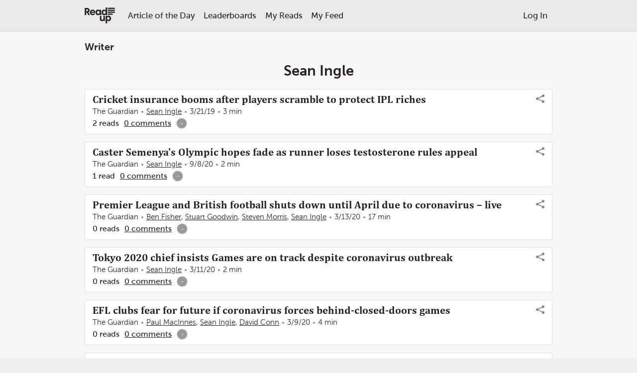

--- FILE ---
content_type: text/html; charset=utf-8
request_url: https://readup.org/writers/sean-ingle
body_size: 213895
content:
<!DOCTYPE html>
<html lang="en" data-client-type="Browser" data-com_readup_theme>
	<head>
		<meta charset="UTF-8" />
		<meta name="viewport" content="width=device-width,initial-scale=1,user-scalable=no,viewport-fit=cover" />
		<meta name="google-site-verification" content="9getaJHrSnp0LPyHlFeOT5cJ7fPK-EchoUkPRcAo8S0" />
		
		
		<link rel="icon" type="image/x-icon" href="https://static.readup.org/app/images/favicon.ico" />
		<link rel="stylesheet" type="text/css" href="https://static.readup.org/app/bundles/bundle-1.64.5.css" />
		<link rel="chrome-webstore-item" href="https://chrome.google.com/webstore/detail/mkeiglkfdfamdjehidenkklibndmljfi">
		<title>Sean Ingle • Readup</title>
	</head>
	<body>
		<svg style="position: absolute; width: 0; height: 0; overflow: hidden;" version="1.1" xmlns="http://www.w3.org/2000/svg">
<defs>
<symbol id="icon-android" viewBox="0 0 32 32">
<path d="M28 12c-1.1 0-2 0.9-2 2v8c0 1.1 0.9 2 2 2s2-0.9 2-2v-8c0-1.1-0.9-2-2-2zM4 12c-1.1 0-2 0.9-2 2v8c0 1.1 0.9 2 2 2s2-0.9 2-2v-8c0-1.1-0.9-2-2-2zM7 23c0 1.657 1.343 3 3 3v0 4c0 1.1 0.9 2 2 2s2-0.9 2-2v-4h4v4c0 1.1 0.9 2 2 2s2-0.9 2-2v-4c1.657 0 3-1.343 3-3v-11h-18v11z"></path>
<path d="M24.944 10c-0.304-2.746-1.844-5.119-4.051-6.551l1.001-2.001c0.247-0.494 0.047-1.095-0.447-1.342s-1.095-0.047-1.342 0.447l-1.004 2.009-0.261-0.104c-0.893-0.297-1.848-0.458-2.84-0.458s-1.947 0.161-2.84 0.458l-0.261 0.104-1.004-2.009c-0.247-0.494-0.848-0.694-1.342-0.447s-0.694 0.848-0.447 1.342l1.001 2.001c-2.207 1.433-3.747 3.805-4.051 6.551v1h17.944v-1h-0.056zM13 8c-0.552 0-1-0.448-1-1s0.447-0.999 0.998-1c0.001 0 0.002 0 0.003 0s0.001-0 0.002-0c0.551 0.001 0.998 0.448 0.998 1s-0.448 1-1 1zM19 8c-0.552 0-1-0.448-1-1s0.446-0.999 0.998-1c0 0 0.001 0 0.002 0s0.002-0 0.003-0c0.551 0.001 0.998 0.448 0.998 1s-0.448 1-1 1z"></path>
</symbol>
<symbol id="icon-apple" viewBox="0 0 32 32">
<path d="M24.734 17.003c-0.040-4.053 3.305-5.996 3.454-6.093-1.88-2.751-4.808-3.127-5.851-3.171-2.492-0.252-4.862 1.467-6.127 1.467-1.261 0-3.213-1.43-5.28-1.392-2.716 0.040-5.221 1.579-6.619 4.012-2.822 4.897-0.723 12.151 2.028 16.123 1.344 1.944 2.947 4.127 5.051 4.049 2.026-0.081 2.793-1.311 5.242-1.311s3.138 1.311 5.283 1.271c2.18-0.041 3.562-1.981 4.897-3.931 1.543-2.255 2.179-4.439 2.216-4.551-0.048-0.022-4.252-1.632-4.294-6.473zM20.705 5.11c1.117-1.355 1.871-3.235 1.665-5.11-1.609 0.066-3.559 1.072-4.713 2.423-1.036 1.199-1.942 3.113-1.699 4.951 1.796 0.14 3.629-0.913 4.747-2.264z"></path>
</symbol>
<symbol id="icon-arrow-down" viewBox="0 0 24 24">
<path d="M18.544 15.044l-5.544 5.541v-20.584h-2v20.584l-5.544-5.541-1.416 1.416 7.25 7.25c0.194 0.194 0.45 0.294 0.706 0.294s0.513-0.097 0.706-0.294l7.25-7.25-1.409-1.416z"></path>
</symbol>
<symbol id="icon-arrow-left" viewBox="0 0 24 24">
<path d="M24 11h-20.584l5.544-5.544-1.416-1.416-7.25 7.25c-0.391 0.391-0.391 1.025 0 1.416l7.25 7.25 1.416-1.416-5.544-5.541h20.584v-2z"></path>
</symbol>
<symbol id="icon-arrow-right" viewBox="0 0 24 24">
<path d="M23.706 11.294l-7.25-7.25-1.416 1.416 5.544 5.541h-20.584v2h20.584l-5.541 5.544 1.416 1.416 7.25-7.25c0.387-0.394 0.387-1.025-0.003-1.416z"></path>
</symbol>
<symbol id="icon-arrow-ne" viewBox="0 0 24 24">
<path d="M20 3h-10v2h7.584l-14.541 14.544 1.416 1.416 14.541-14.544v7.584h2v-10c0-0.553-0.447-1-1-1z"></path>
</symbol>
<symbol id="icon-arrow-up" viewBox="0 0 24 24">
<path d="M19.956 7.544l-7.25-7.25c-0.391-0.391-1.025-0.391-1.416 0l-7.25 7.25 1.416 1.416 5.544-5.544v20.584h2v-20.584l5.544 5.544 1.413-1.416z"></path>
</symbol>
<symbol id="icon-article-details-star" viewBox="0 0 28 32">
<path d="M28 12l-9.797-1.274-4.203-8.726-4.204 8.726-9.796 1.274 7.202 6.527-1.858 9.471 8.656-4.65 8.658 4.65-1.861-9.471 7.203-6.527z"></path>
</symbol>
<symbol id="icon-at-sign" viewBox="0 0 24 24">
<path d="M23.056 7.328c-0.603-1.428-1.469-2.712-2.572-3.813-1.103-1.103-2.384-1.966-3.813-2.572-1.481-0.625-3.053-0.944-4.672-0.944s-3.191 0.319-4.672 0.944c-1.428 0.603-2.712 1.469-3.813 2.572-1.103 1.103-1.966 2.384-2.572 3.813-0.625 1.481-0.944 3.053-0.944 4.672s0.319 3.191 0.944 4.672c0.603 1.428 1.469 2.712 2.572 3.813 1.103 1.103 2.384 1.966 3.813 2.572 1.481 0.625 3.053 0.944 4.672 0.944h5v-2h-5c-5.512 0-10-4.488-10-10s4.488-10 10-10c5.513 0 10 4.488 10 10v0.5c0 1.378-1.122 2.5-2.5 2.5s-2.5-1.122-2.5-2.5v-5.5h-2v1.003c-0.837-0.628-1.875-1.003-3-1.003-2.756 0-5 2.244-5 5s2.244 5 5 5c1.559 0 2.953-0.719 3.872-1.841 0.819 1.116 2.141 1.841 3.628 1.841 2.481 0 4.5-2.019 4.5-4.5v-0.5c0-1.619-0.319-3.191-0.944-4.672zM12 15c-1.653 0-3-1.347-3-3s1.347-3 3-3 3 1.347 3 3-1.347 3-3 3z"></path>
</symbol>
<symbol id="icon-backward" viewBox="0 0 16 16">
<path d="M7.019 5.977v-4.977l-7.019 7 7.019 7v-5.021c3.567 0 7.089 0.621 8.98 3.568-0.197-5.37-4.215-6.649-8.98-7.57z"></path>
</symbol>
<symbol id="icon-bell" viewBox="0 0 24 24">
<path d="M3.653 17.063c1.069-0.394 1.666-1.15 2-2.525 0.347-1.434 0.347-3.334 0.347-5.538 0-1.603 0.625-3.109 1.756-4.244 0.647-0.647 1.419-1.128 2.256-1.422 0.025-0.462 0.091-0.925 0.262-1.306 0.306-0.681 0.884-1.028 1.725-1.028s1.419 0.347 1.725 1.028c0.172 0.381 0.237 0.844 0.262 1.306 0.841 0.294 1.609 0.775 2.256 1.422 1.131 1.134 1.756 2.641 1.756 4.244 0 2.203 0 4.103 0.347 5.538 0.334 1.375 0.931 2.131 2 2.525 0.394 0.144 0.653 0.519 0.653 0.938v2c0 0.553-0.447 1-1 1h-6c0 1.103-0.897 2-2 2s-2-0.897-2-2h-6c-0.553 0-1-0.447-1-1v-2c0-0.419 0.262-0.794 0.653-0.938zM12 2c-0.578 0-0.863 0.184-0.959 1.075 0.312-0.050 0.634-0.075 0.959-0.075s0.647 0.025 0.959 0.075c-0.097-0.891-0.381-1.075-0.959-1.075zM12 22c0.55 0 1-0.45 1-1h-2c0 0.55 0.45 1 1 1zM5 19h14v-0.353c-1.322-0.697-2.175-1.894-2.597-3.641-0.403-1.662-0.403-3.675-0.403-6.006 0-2.206-1.794-4-4-4s-4 1.794-4 4c0 2.331 0 4.344-0.403 6.009-0.422 1.747-1.275 2.944-2.597 3.641v0.35z"></path>
<path d="M12 6v1c-1.103 0-2 0.897-2 2v2h-1v-2c0-1.653 1.347-3 3-3z"></path>
</symbol>
<symbol id="icon-binoculars" viewBox="0 0 16 16">
<path d="M1 0h6v1h-6zM9 0h6v1h-6zM14.875 5h-0.875v-4h-4v4h-4v-4h-4v4h-0.875c-0.619 0-1.125 0.506-1.125 1.125v8.75c0 0.619 0.506 1.125 1.125 1.125h4.75c0.619 0 1.125-0.506 1.125-1.125v-5.875h2v5.875c0 0.619 0.506 1.125 1.125 1.125h4.75c0.619 0 1.125-0.506 1.125-1.125v-8.75c0-0.619-0.506-1.125-1.125-1.125zM5.438 15h-3.875c-0.309 0-0.563-0.225-0.563-0.5s0.253-0.5 0.563-0.5h3.875c0.309 0 0.563 0.225 0.563 0.5s-0.253 0.5-0.563 0.5zM8.5 8h-1c-0.275 0-0.5-0.225-0.5-0.5s0.225-0.5 0.5-0.5h1c0.275 0 0.5 0.225 0.5 0.5s-0.225 0.5-0.5 0.5zM14.438 15h-3.875c-0.309 0-0.563-0.225-0.563-0.5s0.253-0.5 0.563-0.5h3.875c0.309 0 0.563 0.225 0.563 0.5s-0.253 0.5-0.563 0.5z"></path>
</symbol>
<symbol id="icon-bookmark" viewBox="0 0 16 16">
<path d="M3 0v16l5-5 5 5v-16z"></path>
</symbol>
<symbol id="icon-box" viewBox="0 0 16 16">
<path d="M12.444 1.778c0-0.491-0.398-0.889-0.889-0.889h-7.111c-0.491 0-0.889 0.398-0.889 0.889l-3.556 6.222v6.222c0 0.491 0.398 0.889 0.889 0.889h14.222c0.491 0 0.889-0.398 0.889-0.889v-6.222l-3.556-6.222zM5.096 2.667h5.809l2.54 4.444h-3.222c-0.246 0-0.444 0.199-0.444 0.444v0.365c0 0.928-0.677 1.758-1.6 1.848-1.059 0.103-1.955-0.73-1.955-1.769v-0.444c0-0.245-0.199-0.444-0.444-0.444h-3.222l2.54-4.444zM14.222 12.889c0 0.245-0.199 0.444-0.444 0.444h-11.556c-0.246 0-0.444-0.199-0.444-0.444v-4h2.783c0.395 1.533 1.783 2.667 3.439 2.667s3.044-1.134 3.439-2.667h2.783v4z"></path>
</symbol>
<symbol id="icon-cancel" viewBox="0 0 16 16">
<path d="M15.361 3.387l-4.598 4.627 4.598 4.599c0.193 0.192 0.193 0.504 0 0.696l-2.088 2.088c-0.191 0.193-0.503 0.193-0.695 0l-4.591-4.591-4.564 4.591c-0.192 0.193-0.503 0.193-0.696 0l-2.087-2.088c-0.192-0.193-0.192-0.504 0-0.696l4.564-4.591-4.563-4.563c-0.192-0.192-0.192-0.503 0-0.696l2.087-2.087c0.192-0.193 0.503-0.193 0.696 0l4.555 4.555 4.599-4.627c0.193-0.193 0.504-0.193 0.696 0l2.088 2.087c0.191 0.192 0.191 0.504-0.001 0.696z"></path>
</symbol>
<symbol id="icon-charity" viewBox="0 0 448.25 448.25">
<path fill="red" d="M352.992,23.661C341.84,13.165,327.568,8.125,313.184,8.125c-16.192,0-32.544,6.384-44.736,18.592l-5.232,5.232 l-5.232-5.248C245.792,14.509,229.44,8.125,213.248,8.125c-14.384,0-28.656,5.04-39.808,15.536 c-24.528,23.088-24.96,61.712-1.312,85.36l91.088,91.088l91.088-91.088C377.952,85.373,377.52,46.749,352.992,23.661z"/>
<path d="M442.4,246.493c-14-9.488-30.496-6.8-45.104,1.632c-14.608,8.432-98.48,80.144-98.48,80.144l-82.56,0.016 c-3.84,0-8-4.32-8-8.144c0-4.496,3.92-8,8-8h50.512c17.68,0,37.472-11.52,37.472-32c0-21.76-19.792-32-37.472-32 c-30.672,0-36.64,0.128-36.64,0.128c-12.288,0-24.752-0.736-34.352-5.872c-12.8-6.56-27.552-10.272-43.296-10.272 c-26.432,0-50.096,10.544-66.32,27.168L0,344.125l96,96l32-32h162.032c16.128,0,31.696-5.92,43.744-16.624l109.712-123.072 C450.192,262.477,449.808,251.533,442.4,246.493z"/>
</symbol>
<symbol id="icon-chart" viewBox="0 0 24 24">
<path d="M9 17c1.103 0 2-0.897 2-2 0-0.366-0.1-0.712-0.272-1.006l2.281-3.994c0.1 0 0.197-0.009 0.294-0.022l1.834 2.294c-0.087 0.225-0.138 0.472-0.138 0.728 0 1.103 0.897 2 2 2s2-0.897 2-2c0-0.487-0.175-0.938-0.469-1.284l2.816-7.747c0.938-0.166 1.653-0.984 1.653-1.969 0-1.103-0.897-2-2-2s-2 0.897-2 2c0 0.487 0.175 0.938 0.469 1.284l-2.8 7.7-1.806-2.256c0.087-0.225 0.138-0.472 0.138-0.728 0-1.103-0.897-2-2-2s-2 0.897-2 2c0 0.366 0.1 0.712 0.272 1.006l-2.281 3.994c-1.1 0.006-1.991 0.9-1.991 2 0 1.103 0.897 2 2 2zM17 14c-0.55 0-1-0.45-1-1s0.45-1 1-1 1 0.45 1 1-0.45 1-1 1zM21 1c0.55 0 1 0.45 1 1s-0.45 1-1 1-1-0.45-1-1 0.45-1 1-1zM13 7c0.55 0 1 0.45 1 1s-0.45 1-1 1-1-0.45-1-1 0.45-1 1-1zM9 14c0.55 0 1 0.45 1 1s-0.45 1-1 1-1-0.45-1-1 0.45-1 1-1z"></path>
<path d="M23.706 20.294l-2.25-2.25-1.416 1.416 0.544 0.544h-16.584v-16.587l0.544 0.544 1.416-1.416-2.25-2.25c-0.391-0.391-1.025-0.391-1.416 0l-2.25 2.25 1.416 1.416 0.541-0.544v17.584c0 0.553 0.447 1 1 1h17.584l-0.544 0.544 1.416 1.416 2.25-2.25c0.391-0.394 0.391-1.025 0-1.416z"></path>
</symbol>
<symbol id="icon-checkmark" viewBox="0 0 16 16">
<path d="M15.853 3.567l-1.419-1.419c-0.197-0.196-0.513-0.196-0.71 0l-7.258 7.662-4.16-4.162c-0.199-0.199-0.52-0.199-0.719 0l-1.438 1.439c-0.199 0.198-0.199 0.52 0 0.719l5.917 6.054c0.114 0.115 0.27 0.155 0.42 0.135 0.154 0.023 0.316-0.016 0.434-0.135l8.934-9.582c0.196-0.196 0.196-0.514 0-0.71z"></path>
</symbol>
<symbol id="icon-chevron-down" viewBox="0 0 24 24">
<path d="M21.544 6.044l-9.544 9.541-9.544-9.541-1.416 1.416 10.25 10.25c0.194 0.194 0.45 0.294 0.706 0.294s0.513-0.097 0.706-0.294l10.25-10.25-1.409-1.416z"></path>
</symbol>
<symbol id="icon-chevron-left" viewBox="0 0 24 24">
<path d="M17.956 2.456l-1.416-1.416-10.25 10.25c-0.391 0.391-0.391 1.025 0 1.416l10.25 10.25 1.416-1.416-9.541-9.541 9.541-9.544z"></path>
</symbol>
<symbol id="icon-chevron-right" viewBox="0 0 24 24">
<path d="M17.706 11.294l-10.25-10.25-1.416 1.416 9.544 9.541-9.541 9.544 1.416 1.416 10.25-10.25c0.387-0.394 0.387-1.025-0.003-1.416z"></path>
</symbol>
<symbol id="icon-chevron-up" viewBox="0 0 24 24">
<path d="M12.706 6.294c-0.391-0.391-1.025-0.391-1.416 0l-10.25 10.25 1.416 1.416 9.544-9.544 9.544 9.544 1.416-1.416-10.253-10.25z"></path>
</symbol>
<symbol id="icon-chrome" viewBox="0 0 32 32">
<path d="M8.071 13.954l-4.579-7.931c2.932-3.671 7.445-6.023 12.508-6.023 5.857 0 10.978 3.148 13.767 7.844h-13.055c-0.235-0.020-0.472-0.031-0.711-0.031-3.809 0-7.018 2.614-7.929 6.142zM21.728 10.156h9.171c0.711 1.81 1.101 3.781 1.101 5.844 0 8.776-7.066 15.9-15.818 15.998l6.544-11.334c0.921-1.324 1.462-2.932 1.462-4.664 0-2.287-0.943-4.357-2.459-5.844zM10.188 16c0-3.205 2.607-5.813 5.813-5.813s5.813 2.607 5.813 5.813c0 3.205-2.608 5.813-5.813 5.813s-5.813-2.608-5.813-5.813zM18.193 23.889l-4.581 7.934c-7.704-1.153-13.613-7.797-13.613-15.822 0-2.851 0.746-5.526 2.053-7.845l6.532 11.314c1.308 2.785 4.14 4.718 7.415 4.718 0.759 0 1.495-0.104 2.193-0.299z"></path>
</symbol>
<symbol id="icon-clock" viewBox="0 0 16 16">
<path d="M8 0c-4.418 0-8 3.582-8 8s3.582 8 8 8 8-3.582 8-8c0-4.418-3.582-8-8-8zM8 14c-3.313 0-6-2.687-6-6s2.687-6 6-6 6 2.687 6 6-2.687 6-6 6zM11.5 7h-2.5v-3.5c0-0.276-0.223-0.5-0.5-0.5h-1c-0.277 0-0.5 0.224-0.5 0.5v5c0 0.277 0.223 0.5 0.5 0.5h4c0.277 0 0.5-0.223 0.5-0.5v-1c0-0.277-0.223-0.5-0.5-0.5z"></path>
</symbol>
<symbol id="icon-comments" viewBox="0 0 16 16">
<path d="M4 7h8v2h-8zM4 4h8v2h-8zM15 0h-14c-0.553 0-1 0.447-1 1v11c0 0.553 0.447 1 1 1h2v3l4.5-3h7.5c0.553 0 1-0.447 1-1v-11c0-0.553-0.447-1-1-1zM14 11h-6.5l-2.5 1.5v-1.5h-3v-9h12v9z"></path>
</symbol>
<symbol id="icon-dollar" viewBox="0 0 9 16">
<path d="M8.732 10.58c0 1.821-1.304 3.259-3.196 3.571v1.563c0 0.161-0.125 0.286-0.286 0.286h-1.205c-0.152 0-0.286-0.125-0.286-0.286v-1.563c-2.089-0.295-3.232-1.545-3.277-1.598-0.089-0.107-0.098-0.259-0.018-0.366l0.92-1.205c0.045-0.063 0.125-0.098 0.205-0.107s0.161 0.018 0.214 0.080c0.018 0.009 1.268 1.205 2.848 1.205 0.875 0 1.821-0.464 1.821-1.473 0-0.857-1.054-1.277-2.259-1.759-1.607-0.634-3.607-1.438-3.607-3.679 0-1.643 1.286-3 3.152-3.357v-1.607c0-0.161 0.134-0.286 0.286-0.286h1.205c0.161 0 0.286 0.125 0.286 0.286v1.571c1.813 0.205 2.777 1.188 2.813 1.223 0.089 0.098 0.107 0.232 0.045 0.339l-0.723 1.304c-0.045 0.080-0.116 0.134-0.205 0.143-0.089 0.018-0.17-0.009-0.241-0.063-0.009-0.009-1.089-0.964-2.429-0.964-1.134 0-1.92 0.563-1.92 1.375 0 0.946 1.089 1.366 2.357 1.857 1.643 0.634 3.5 1.357 3.5 3.509z"></path>
</symbol>
<symbol id="icon-cross" viewBox="0 0 24 24">
<path d="M20.956 4.456l-1.413-1.413-7.544 7.541-7.544-7.541-1.413 1.413 7.541 7.544-7.541 7.544 1.413 1.413 7.544-7.541 7.544 7.541 1.413-1.413-7.541-7.544z"></path>
</symbol>
<symbol id="icon-earth" viewBox="0 0 24 24">
<path d="M23.056 7.328c-0.603-1.428-1.469-2.712-2.572-3.813-1.103-1.103-2.384-1.966-3.813-2.572-1.481-0.625-3.053-0.944-4.672-0.944s-3.191 0.319-4.672 0.944c-1.428 0.603-2.712 1.469-3.813 2.572-1.103 1.103-1.966 2.384-2.572 3.813-0.625 1.481-0.944 3.053-0.944 4.672s0.319 3.191 0.944 4.672c0.603 1.428 1.469 2.712 2.572 3.813 1.103 1.103 2.384 1.966 3.813 2.572 1.481 0.625 3.053 0.944 4.672 0.944s3.191-0.319 4.672-0.944c1.428-0.603 2.712-1.469 3.813-2.572 1.103-1.103 1.966-2.384 2.572-3.813 0.625-1.481 0.944-3.053 0.944-4.672s-0.319-3.191-0.944-4.672zM20.578 6.863c-0.128 0.063-0.256 0.144-0.381 0.241l-0.066 0.050-0.047 0.069c-0.469 0.694-1.203 0.906-1.691 0.756-0.262-0.081-0.397-0.241-0.397-0.478 0-0.675-0.359-1.2-0.647-1.625-0.25-0.369-0.4-0.603-0.35-0.775 0.044-0.15 0.269-0.459 1.222-0.925 0.938 0.747 1.737 1.659 2.356 2.688zM12 2c0.203 0 0.403 0.006 0.6 0.019-0.1 0.066-0.219 0.119-0.353 0.181-0.391 0.178-0.928 0.425-1.209 1.113l-0.009 0.019-0.006 0.019c-0.644 2.037-1.506 2.838-2.078 3.366-0.409 0.378-0.762 0.706-0.769 1.25-0.006 0.472 0.247 0.972 0.931 1.844 0.547 0.697 1.072 1.050 1.606 1.087 0.675 0.044 1.15-0.419 1.534-0.791 0.194-0.188 0.394-0.384 0.544-0.434 0.041-0.012 0.131-0.044 0.359 0.181 0.831 0.831 1.509 1.050 2.006 1.212 0.459 0.15 0.669 0.219 0.903 0.666 0.391 0.741 0.981 1.028 1.413 1.237 0.472 0.228 0.531 0.288 0.531 0.531 0 0.159 0.006 0.331 0.009 0.509 0.019 0.638 0.044 1.603-0.244 1.9-0.041 0.044-0.109 0.091-0.266 0.091-0.997 0-1.397 0.888-1.662 1.475-0.075 0.169-0.2 0.441-0.281 0.528-0.653-0.091-1.453 0.656-2.694 1.869-0.275 0.269-0.638 0.625-0.925 0.875 0.031-0.331 0.106-0.828 0.269-1.534 0.219-0.959 0.531-1.994 0.756-2.516 0.147-0.341 0.188-0.872-0.456-1.456-0.347-0.312-0.825-0.594-1.291-0.866-0.334-0.194-0.647-0.378-0.888-0.559-0.269-0.203-0.319-0.306-0.325-0.325 0-0.184 0.034-0.394 0.066-0.616 0.128-0.834 0.319-2.097-1.366-2.834-0.175-0.078-0.359-0.15-0.534-0.219-1.409-0.556-2.862-1.131-3.122-5 1.794-1.744 4.247-2.822 6.95-2.822zM2.862 16.059c0.597 0.103 1.031-0.334 1.353-0.656 0.106-0.106 0.328-0.328 0.419-0.35 0.044 0.019 0.359 0.188 0.903 1.625 0.319 0.844 0.334 1.713 0.35 2.716 0.003 0.169 0.006 0.341 0.009 0.522-1.306-1.009-2.356-2.334-3.034-3.856zM6.922 20.613c-0.025-0.428-0.031-0.837-0.041-1.237-0.019-1.053-0.034-2.044-0.416-3.053-0.556-1.469-1.028-2.119-1.631-2.25-0.584-0.125-1.016 0.309-1.331 0.625-0.128 0.128-0.391 0.391-0.475 0.375-0.034-0.006-0.334-0.103-0.872-1.306-0.103-0.575-0.156-1.162-0.156-1.766 0-2.328 0.8-4.475 2.141-6.175 0.181 1.344 0.541 2.381 1.084 3.147 0.753 1.062 1.722 1.444 2.575 1.781 0.175 0.069 0.341 0.134 0.503 0.206 0.981 0.428 0.906 0.931 0.778 1.766-0.037 0.253-0.078 0.516-0.078 0.775 0 0.741 0.831 1.225 1.709 1.741 0.419 0.247 0.853 0.5 1.122 0.744 0.231 0.209 0.219 0.297 0.209 0.319-0.262 0.609-0.612 1.775-0.847 2.838-0.128 0.575-0.213 1.087-0.253 1.484-0.056 0.584-0.012 0.931 0.144 1.159 0.056 0.081 0.131 0.147 0.216 0.194-1.591-0.113-3.081-0.597-4.381-1.366zM12 22c-0.050 0-0.097 0-0.147 0 0.394-0.141 0.875-0.6 1.706-1.413 0.4-0.391 0.813-0.794 1.178-1.106 0.459-0.391 0.653-0.469 0.706-0.481 0.216 0.031 0.591 0.009 0.909-0.394 0.162-0.203 0.275-0.453 0.394-0.719 0.281-0.625 0.45-0.884 0.753-0.884 0.391 0 0.731-0.138 0.981-0.394 0.584-0.6 0.553-1.675 0.528-2.625-0.006-0.172-0.009-0.334-0.009-0.481 0-0.903-0.634-1.209-1.097-1.431-0.372-0.181-0.725-0.35-0.963-0.8-0.425-0.809-0.963-0.984-1.481-1.153-0.444-0.144-0.947-0.309-1.609-0.969-0.441-0.441-0.906-0.584-1.384-0.422-0.366 0.122-0.647 0.397-0.922 0.666-0.278 0.269-0.537 0.525-0.769 0.509-0.131-0.009-0.419-0.112-0.888-0.706-0.478-0.609-0.722-1.016-0.719-1.209 0.003-0.112 0.172-0.275 0.45-0.531 0.606-0.563 1.622-1.503 2.347-3.775 0.125-0.294 0.328-0.397 0.694-0.566 0.375-0.172 0.844-0.387 1.113-0.95 1.278 0.231 2.472 0.703 3.531 1.369-0.741 0.422-1.131 0.831-1.266 1.297-0.184 0.634 0.172 1.156 0.484 1.616 0.244 0.356 0.475 0.694 0.475 1.059 0 0.675 0.422 1.225 1.103 1.434 0.184 0.056 0.391 0.087 0.606 0.087 0.719 0 1.559-0.334 2.156-1.166 0.066-0.047 0.128-0.081 0.184-0.109 0.612 1.284 0.953 2.725 0.953 4.247 0 5.513-4.488 10-10 10z"></path>
</symbol>
<symbol id="icon-edge" viewBox="0 0 32 32">
<path d="M0.481 14.206c0.938-7.4 5.987-14.113 15.037-14.206 5.463 0.106 9.956 2.581 12.631 7.3 1.344 2.462 1.762 5.050 1.85 7.906v3.356h-20.081c0.094 8.281 12.188 8 17.394 4.35v6.744c-3.050 1.831-9.969 3.469-15.325 1.363-4.563-1.712-7.813-6.488-7.794-11.081-0.15-5.956 2.962-9.9 7.794-12.144-1.025 1.269-1.806 2.669-2.213 5.094h11.338c0 0 0.663-6.775-6.419-6.775-6.675 0.231-11.488 4.112-14.213 8.094v0z"></path>
</symbol>
<symbol id="icon-email" viewBox="0 0 32 32">
<path d="M14.375 19.032l-1.041 10.301 6.36-7.857 6.085 2.747 6.221-21.556-17.625 16.365zM32 2.667l-32 13.153 7.555 1.513 5.779 12-4.167-12 22.833-14.667z"></path>
</symbol>
<symbol id="icon-envelope" viewBox="0 0 24 24">
<path d="M21 5h-18c-1.103 0-2 0.897-2 2v10c0 1.103 0.897 2 2 2h18c1.103 0 2-0.897 2-2v-10c0-1.103-0.897-2-2-2zM12 12.016l-6.916-5.016h13.834l-6.919 5.016zM7.831 11.463l-4.831 4.831v-8.334l4.831 3.503zM8.65 12.056l2.175 1.578c0.35 0.253 0.762 0.381 1.175 0.381s0.822-0.128 1.175-0.381l2.175-1.578 4.944 4.944h-16.587l4.944-4.944zM16.169 11.463l4.831-3.503v8.334l-4.831-4.831z"></path>
</symbol>
<symbol id="icon-equalizer" viewBox="0 0 24 24">
<path d="M18 9c-1.103 0-2 0.897-2 2h-16v2h16c0 1.103 0.897 2 2 2s2-0.897 2-2h4v-2h-4c0-1.103-0.897-2-2-2zM19 13c0 0.55-0.45 1-1 1s-1-0.45-1-1v-2c0-0.55 0.45-1 1-1s1 0.45 1 1v2z"></path>
<path d="M8 3c0-1.103-0.897-2-2-2s-2 0.897-2 2h-4v2h4c0 1.103 0.897 2 2 2s2-0.897 2-2h16v-2h-16zM7 5c0 0.55-0.45 1-1 1s-1-0.45-1-1v-2c0-0.55 0.45-1 1-1s1 0.45 1 1v2z"></path>
<path d="M9 17c-1.103 0-2 0.897-2 2h-7v2h7c0 1.103 0.897 2 2 2s2-0.897 2-2h13v-2h-13c0-1.103-0.897-2-2-2zM10 21c0 0.55-0.45 1-1 1s-1-0.45-1-1v-2c0-0.55 0.45-1 1-1s1 0.45 1 1v2z"></path>
</symbol>
<symbol id="icon-exclamation" viewBox="0 0 16 16">
<path d="M8 16c-4.418 0-8-3.582-8-8s3.582-8 8-8 8 3.582 8 8c0 4.418-3.582 8-8 8zM8 2c-3.313 0-6 2.687-6 6s2.687 6 6 6 6-2.687 6-6-2.687-6-6-6zM7 10h2v2h-2v-2zM7 4h2v5h-2v-5z"></path>
</symbol>
<symbol id="icon-fire" viewBox="0 0 16 16">
<path d="M5.016 16c-1.066-2.219-0.498-3.49 0.321-4.688 0.897-1.312 1.129-2.61 1.129-2.61s0.706 0.917 0.423 2.352c1.246-1.387 1.482-3.598 1.293-4.445 2.817 1.969 4.021 6.232 2.399 9.392 8.631-4.883 2.147-12.19 1.018-13.013 0.376 0.823 0.448 2.216-0.313 2.893-1.287-4.879-4.468-5.879-4.468-5.879 0.376 2.516-1.364 5.268-3.042 7.324-0.059-1.003-0.122-1.696-0.649-2.656-0.118 1.823-1.511 3.309-1.889 5.135-0.511 2.473 0.383 4.284 3.777 6.197z"></path>
</symbol>
<symbol id="icon-firefox" viewBox="0 0 32 32">
<path d="M31.954 10.442l-0.371 2.377c0 0-0.53-4.402-1.179-6.047-0.995-2.521-1.438-2.501-1.441-2.498 0.667 1.694 0.546 2.604 0.546 2.604s-1.181-3.219-4.303-4.243c-3.459-1.134-5.33-0.824-5.547-0.765-0.033-0-0.064-0-0.095-0 0.026 0.002 0.050 0.005 0.076 0.007-0.001 0.001-0.003 0.001-0.003 0.002 0.014 0.017 3.822 0.666 4.497 1.594 0 0-1.617 0-3.227 0.464-0.073 0.021 5.923 0.749 7.148 6.74 0 0-0.657-1.371-1.47-1.604 0.535 1.626 0.397 4.712-0.112 6.245-0.066 0.197-0.133-0.853-1.135-1.305 0.321 2.301-0.019 5.952-1.616 6.957-0.124 0.078 1.001-3.603 0.226-2.18-4.46 6.838-9.731 3.155-12.101 1.535 1.215 0.264 3.52-0.041 4.541-0.8 0.001-0.001 0.002-0.002 0.004-0.003 1.108-0.758 1.765-1.311 2.354-1.18s0.982-0.46 0.524-0.985c-0.459-0.526-1.572-1.249-3.079-0.855-1.063 0.278-2.379 1.454-4.389 0.264-1.543-0.914-1.688-1.673-1.702-2.199 0.038-0.186 0.086-0.361 0.143-0.52 0.178-0.496 0.716-0.646 1.015-0.764 0.508 0.087 0.946 0.246 1.405 0.481 0.006-0.153 0.008-0.356-0.001-0.586 0.044-0.088 0.017-0.352-0.054-0.674-0.041-0.322-0.107-0.655-0.211-0.959 0-0 0.001-0 0.001-0 0.002-0.001 0.003-0.001 0.005-0.002s0.005-0.004 0.007-0.006c0-0.001 0.001-0.001 0.001-0.002 0.003-0.004 0.005-0.008 0.006-0.015 0.032-0.144 0.376-0.423 0.804-0.722 0.383-0.268 0.834-0.553 1.19-0.774 0.314-0.195 0.554-0.34 0.605-0.378 0.019-0.015 0.042-0.032 0.068-0.051 0.005-0.004 0.009-0.007 0.014-0.011 0.003-0.002 0.006-0.005 0.009-0.007 0.169-0.135 0.421-0.389 0.474-0.924 0-0.001 0-0.002 0-0.004 0.002-0.016 0.003-0.032 0.004-0.048 0.001-0.011 0.002-0.023 0.002-0.034 0-0.009 0.001-0.018 0.001-0.027 0.001-0.021 0.002-0.043 0.002-0.065 0-0.001 0-0.002 0-0.004 0.001-0.052-0-0.106-0.003-0.163-0.002-0.032-0.004-0.060-0.009-0.086-0-0.001-0.001-0.003-0.001-0.004-0.001-0.003-0.001-0.005-0.002-0.008-0.001-0.005-0.002-0.009-0.004-0.013-0-0.001-0-0.001-0.001-0.001-0.002-0.005-0.004-0.010-0.005-0.014-0-0-0-0-0-0.001-0.055-0.128-0.26-0.177-1.108-0.191-0.001-0-0.002-0-0.002-0v0c-0.346-0.006-0.798-0.006-1.391-0.004-1.039 0.004-1.613-1.016-1.797-1.41 0.251-1.389 0.977-2.379 2.17-3.051 0.023-0.013 0.018-0.023-0.009-0.031 0.233-0.141-2.82-0.004-4.225 1.782-1.247-0.31-2.333-0.289-3.269-0.069-0.18-0.005-0.404-0.027-0.67-0.083-0.623-0.564-1.514-1.606-1.562-2.85 0 0-0.003 0.002-0.008 0.006-0.001-0.012-0.002-0.024-0.002-0.036 0 0-1.897 1.458-1.613 5.434-0.001 0.064-0.002 0.125-0.004 0.184-0.514 0.696-0.768 1.282-0.787 1.411-0.455 0.926-0.917 2.32-1.292 4.437 0 0 0.263-0.833 0.79-1.777-0.388 1.188-0.693 3.036-0.514 5.808 0 0 0.047-0.615 0.215-1.5 0.131 1.719 0.704 3.841 2.152 6.337 2.78 4.791 7.052 7.211 11.775 7.582 0.839 0.069 1.689 0.071 2.544 0.006 0.079-0.006 0.157-0.011 0.236-0.018 0.968-0.068 1.942-0.214 2.914-0.449 13.287-3.212 11.842-19.256 11.842-19.256z"></path>
</symbol>
<symbol id="icon-flag" viewBox="0 0 24 24">
<path d="M20.5 4h-14.5v-0.269c0.597-0.347 1-0.994 1-1.731 0-1.103-0.897-2-2-2s-2 0.897-2 2c0 0.738 0.403 1.384 1 1.731v20.269h2v-11h14.5c0.275 0 0.5-0.225 0.5-0.5v-8c0-0.275-0.225-0.5-0.5-0.5zM5 1c0.55 0 1 0.45 1 1s-0.45 1-1 1-1-0.45-1-1 0.45-1 1-1zM20 12h-14v-7h14v7z"></path>
</symbol>
<symbol id="icon-forbid" viewBox="0 0 16 16">
<path d="M8 16c-4.418 0-8-3.582-8-8s3.582-8 8-8 8 3.582 8 8c0 4.418-3.582 8-8 8zM2 8c0 1.291 0.416 2.479 1.11 3.458l8.348-8.348c-0.979-0.693-2.167-1.11-3.458-1.11-3.313 0-6 2.687-6 6zM12.89 4.542l-8.348 8.349c0.979 0.693 2.167 1.109 3.458 1.109 3.313 0 6-2.687 6-6 0-1.291-0.416-2.479-1.11-3.458z"></path>
</symbol>
<symbol id="icon-gear2" viewBox="0 0 24 24">
<path d="M12 8c-2.206 0-4 1.794-4 4s1.794 4 4 4c2.206 0 4-1.794 4-4s-1.794-4-4-4zM12 15c-1.653 0-3-1.347-3-3s1.347-3 3-3 3 1.347 3 3-1.347 3-3 3z"></path>
<path d="M12 10c-1.103 0-2 0.897-2 2s0.897 2 2 2c1.103 0 2-0.897 2-2s-0.897-2-2-2zM12 13c-0.55 0-1-0.45-1-1s0.45-1 1-1c0.55 0 1 0.45 1 1s-0.45 1-1 1z"></path>
<path d="M22.003 9h-1.516c-0.369-1.041-0.925-2.009-1.647-2.85l0.759-1.313c0.266-0.462 0.337-1.003 0.2-1.519s-0.469-0.947-0.931-1.216l-1.731-1c-0.956-0.55-2.181-0.222-2.731 0.731l-0.759 1.312c-0.544-0.097-1.094-0.147-1.647-0.147s-1.103 0.050-1.644 0.15l-0.759-1.312c-0.55-0.956-1.778-1.284-2.731-0.731l-1.731 1c-0.462 0.266-0.794 0.7-0.931 1.216s-0.069 1.056 0.2 1.519l0.759 1.313c-0.719 0.841-1.278 1.809-1.647 2.85h-1.519c-1.103 0-2 0.897-2 2v2c0 1.103 0.897 2 2 2h1.516c0.369 1.041 0.925 2.009 1.647 2.85l-0.759 1.313c-0.266 0.462-0.338 1.003-0.2 1.519s0.469 0.947 0.931 1.216l1.731 1c0.316 0.181 0.656 0.269 0.997 0.269 0.691 0 1.366-0.359 1.734-1l0.759-1.313c0.541 0.1 1.091 0.15 1.644 0.15s1.103-0.050 1.644-0.15l0.759 1.313c0.369 0.641 1.044 1 1.734 1 0.338 0 0.681-0.087 0.997-0.269l1.731-1c0.462-0.266 0.794-0.697 0.931-1.216 0.138-0.516 0.069-1.056-0.2-1.519l-0.759-1.313c0.719-0.841 1.278-1.809 1.647-2.85h1.516c1.103 0 2-0.897 2-2v-2c0.006-1.106-0.891-2.003-1.994-2.003zM22.003 13h-2.256c-0.456 0-0.856 0.309-0.969 0.75-0.316 1.228-0.966 2.35-1.875 3.244-0.325 0.319-0.394 0.819-0.166 1.212l1.128 1.953-1.731 1-1.128-1.953c-0.228-0.394-0.694-0.584-1.134-0.462-0.606 0.169-1.237 0.253-1.875 0.253s-1.269-0.084-1.875-0.253c-0.441-0.122-0.906 0.069-1.134 0.462l-1.128 1.953-1.731-1 1.128-1.953c0.228-0.394 0.159-0.894-0.166-1.212-0.909-0.894-1.559-2.016-1.875-3.244-0.113-0.441-0.513-0.75-0.969-0.75h-2.256v-2h2.256c0.456 0 0.856-0.309 0.969-0.75 0.316-1.228 0.966-2.35 1.875-3.244 0.325-0.319 0.394-0.819 0.166-1.212l-1.128-1.953 1.731-1 1.128 1.953c0.228 0.394 0.694 0.584 1.134 0.462 0.606-0.169 1.238-0.253 1.875-0.253s1.269 0.084 1.875 0.253c0.441 0.122 0.906-0.069 1.134-0.462l1.128-1.953 1.731 1-1.128 1.953c-0.228 0.394-0.159 0.894 0.166 1.212 0.909 0.894 1.559 2.016 1.875 3.244 0.112 0.441 0.513 0.75 0.969 0.75h2.256v2z"></path>
</symbol>
<symbol id="icon-github" viewBox="0 0 32 32">
<path d="M16 0.395c-8.836 0-16 7.163-16 16 0 7.069 4.585 13.067 10.942 15.182 0.8 0.148 1.094-0.347 1.094-0.77 0-0.381-0.015-1.642-0.022-2.979-4.452 0.968-5.391-1.888-5.391-1.888-0.728-1.849-1.776-2.341-1.776-2.341-1.452-0.993 0.11-0.973 0.11-0.973 1.606 0.113 2.452 1.649 2.452 1.649 1.427 2.446 3.743 1.739 4.656 1.33 0.143-1.034 0.558-1.74 1.016-2.14-3.554-0.404-7.29-1.777-7.29-7.907 0-1.747 0.625-3.174 1.649-4.295-0.166-0.403-0.714-2.030 0.155-4.234 0 0 1.344-0.43 4.401 1.64 1.276-0.355 2.645-0.532 4.005-0.539 1.359 0.006 2.729 0.184 4.008 0.539 3.054-2.070 4.395-1.64 4.395-1.64 0.871 2.204 0.323 3.831 0.157 4.234 1.026 1.12 1.647 2.548 1.647 4.295 0 6.145-3.743 7.498-7.306 7.895 0.574 0.497 1.085 1.47 1.085 2.963 0 2.141-0.019 3.864-0.019 4.391 0 0.426 0.288 0.925 1.099 0.768 6.354-2.118 10.933-8.113 10.933-15.18 0-8.837-7.164-16-16-16z"></path>
</symbol>
<symbol id="icon-graduation" viewBox="0 0 24 24">
<path d="M23 15.084v-4.984l0.413-0.188c0.356-0.162 0.588-0.519 0.588-0.909s-0.228-0.747-0.588-0.909l-11-5c-0.263-0.119-0.566-0.119-0.828 0l-11 5c-0.356 0.159-0.584 0.516-0.584 0.906s0.228 0.747 0.588 0.909l3.412 1.553v5.538c0 0.709 0.344 2.050 2.656 3.041 1.444 0.619 3.341 0.959 5.344 0.959s3.9-0.341 5.344-0.959c2.313-0.991 2.656-2.331 2.656-3.041v-5.538l2-0.909v4.531c-0.581 0.206-1 0.762-1 1.416v2c0 0.275 0.225 0.5 0.5 0.5h2c0.275 0 0.5-0.225 0.5-0.5v-2c0-0.653-0.419-1.209-1-1.416zM18 17c0 0.281-0.453 0.778-1.444 1.203-1.184 0.506-2.844 0.797-4.556 0.797s-3.372-0.291-4.556-0.797c-0.991-0.425-1.444-0.922-1.444-1.203v-4.628l5.587 2.541c0.131 0.059 0.272 0.091 0.413 0.091s0.281-0.031 0.413-0.091l5.587-2.541v4.628zM12 12.9l-8.584-3.9 8.584-3.9 8.584 3.9-8.584 3.9zM23 18h-1v-1.5c0-0.275 0.225-0.5 0.5-0.5s0.5 0.225 0.5 0.5v1.5z"></path>
</symbol>
<symbol id="icon-group-circle" viewBox="0 0 24 24">
<path d="M23.928 20.244c-0.45-0.75-0.975-1.294-1.606-1.666-0.147-0.087-0.3-0.162-0.456-0.231 0.691-0.55 1.134-1.397 1.134-2.347 0-1.378-0.931-2.541-2.2-2.891-0.303-1.406-0.944-2.734-1.866-3.847-0.9-1.088-2.050-1.95-3.334-2.513-0.372-0.5-0.794-0.888-1.278-1.172-0.147-0.087-0.3-0.162-0.456-0.231 0.691-0.55 1.134-1.397 1.134-2.347 0-1.653-1.347-3-3-3s-3 1.347-3 3c0 0.95 0.444 1.797 1.134 2.347-0.156 0.066-0.309 0.144-0.456 0.231-0.481 0.284-0.903 0.669-1.278 1.172-1.287 0.563-2.434 1.428-3.334 2.513-0.922 1.113-1.566 2.441-1.866 3.847-1.269 0.35-2.2 1.512-2.2 2.891 0 0.95 0.444 1.797 1.134 2.347-0.156 0.066-0.309 0.144-0.456 0.231-0.631 0.372-1.156 0.916-1.606 1.666-0.141 0.231-0.069 0.534 0.159 0.681 1.144 0.722 2.378 1.075 3.769 1.075 0.709 0 1.378-0.091 2.016-0.278 1.65 1.469 3.772 2.278 5.984 2.278s4.334-0.809 5.984-2.278c0.638 0.188 1.306 0.278 2.016 0.278 1.391 0 2.625-0.353 3.769-1.078 0.228-0.144 0.3-0.447 0.159-0.678zM22 16c0 1.103-0.897 2-2 2s-2-0.897-2-2 0.897-2 2-2 2 0.897 2 2zM10 3c0-1.103 0.897-2 2-2s2 0.897 2 2-0.897 2-2 2c-1.103 0-2-0.897-2-2zM12 6c1.219 0 2.097 0.416 2.787 1.334-0.853 0.447-1.769 0.666-2.787 0.666s-1.934-0.219-2.787-0.666c0.691-0.919 1.569-1.334 2.787-1.334zM2 16c0-1.103 0.897-2 2-2s2 0.897 2 2-0.897 2-2 2-2-0.897-2-2zM1.212 20.334c0.691-0.919 1.569-1.334 2.787-1.334s2.097 0.416 2.787 1.334c-0.853 0.447-1.769 0.666-2.787 0.666s-1.934-0.219-2.787-0.666zM7.953 20.712c0.069-0.147 0.066-0.322-0.025-0.469-0.45-0.75-0.975-1.294-1.606-1.666-0.147-0.087-0.3-0.162-0.456-0.231 0.691-0.55 1.134-1.397 1.134-2.347 0-1.222-0.731-2.272-1.781-2.741 0.547-2.125 2.106-3.919 4.153-4.75 0.819 0.328 1.688 0.491 2.628 0.491s1.809-0.162 2.628-0.491c2.047 0.831 3.606 2.625 4.153 4.75-1.050 0.469-1.781 1.522-1.781 2.741 0 0.95 0.444 1.797 1.134 2.347-0.156 0.066-0.309 0.144-0.456 0.231-0.631 0.372-1.156 0.916-1.606 1.666-0.087 0.147-0.094 0.325-0.025 0.469-1.178 0.834-2.587 1.287-4.047 1.287s-2.869-0.453-4.047-1.287zM20 21c-1.019 0-1.934-0.219-2.787-0.666 0.691-0.919 1.569-1.334 2.787-1.334s2.097 0.416 2.787 1.334c-0.853 0.447-1.769 0.666-2.787 0.666z"></path>
</symbol>
<symbol id="icon-hourglass" viewBox="0 0 24 24">
<path d="M17.959 7.969c0.669-1.256 1.009-2.644 1.041-4.238 0.597-0.344 1-0.991 1-1.731h1v-2h-18v2h1c0 0.741 0.403 1.387 1.003 1.734 0.031 1.591 0.372 2.981 1.041 4.237 0.597 1.122 1.347 1.934 1.953 2.584 0.541 0.581 1.006 1.084 1.006 1.447s-0.466 0.862-1.006 1.447c-0.603 0.653-1.356 1.463-1.953 2.584-0.669 1.256-1.009 2.644-1.041 4.237-0.6 0.341-1.003 0.987-1.003 1.728h-1v2h18v-2h-1c0-0.741-0.403-1.387-1.003-1.734-0.031-1.591-0.372-2.981-1.041-4.238-0.597-1.122-1.347-1.934-1.953-2.584-0.537-0.581-1.003-1.084-1.003-1.444s0.466-0.862 1.006-1.447c0.603-0.65 1.356-1.463 1.953-2.584zM19 2c0 0.55-0.45 1-1 1h-12c-0.55 0-1-0.45-1-1h14zM8.231 16.297c1.334-0.691 2.653-0.041 4.050 0.65 0.75 0.369 1.525 0.753 2.328 0.938 0.331 0.075 0.65 0.116 0.963 0.116 0.35 0 0.691-0.050 1.019-0.147 0.216 0.609 0.363 1.313 0.403 2.147h-9.981c0.084-1.669 0.584-2.809 1.209-3.716l0.009 0.012zM5 22c0-0.55 0.45-1 1-1h12c0.55 0 1 0.45 1 1h-14zM14.538 14.806c0.566 0.609 1.166 1.259 1.634 2.122-1.131 0.272-2.262-0.288-3.453-0.875-0.75-0.369-1.525-0.753-2.328-0.938-0.387-0.087-0.759-0.125-1.116-0.112 0.063-0.066 0.122-0.134 0.184-0.2 0.791-0.853 1.537-1.659 1.537-2.806 0-1.144-0.747-1.95-1.538-2.806-1.087-1.175-2.313-2.497-2.45-5.194h9.975c-0.134 2.697-1.359 4.022-2.45 5.194-0.787 0.859-1.534 1.666-1.534 2.809s0.747 1.95 1.538 2.806z"></path>
<path d="M15.847 5.178l-0.953-0.306-0.153 0.475c-0.337 1.053-0.984 1.75-1.669 2.487-0.344 0.372-0.734 0.791-1.078 1.275l-0.291 0.406 0.813 0.581 0.291-0.406c0.309-0.431 0.659-0.809 0.997-1.175 0.728-0.788 1.481-1.6 1.887-2.862l0.156-0.475z"></path>
</symbol>
<symbol id="icon-history-simple" viewBox="0 0 26 24">
<path d="M15 1.5c5.799 0 10.5 4.701 10.5 10.5s-4.701 10.5-10.5 10.5v-2.25c2.204 0 4.275-0.858 5.834-2.416s2.416-3.63 2.416-5.834c0-2.204-0.858-4.275-2.416-5.834s-3.63-2.416-5.834-2.416c-2.204 0-4.275 0.858-5.834 2.416-1.199 1.199-1.982 2.701-2.281 4.334h4.364l-5.25 6-5.25-6h3.857c0.728-5.088 5.103-9 10.393-9zM19.5 10.5v3h-6v-7.5h3v4.5z"></path>
</symbol>
<symbol id="icon-info" viewBox="0 0 32 32">
<path d="M16 3c-7.18 0-13 5.82-13 13s5.82 13 13 13 13-5.82 13-13-5.82-13-13-13zM18.039 20.783c-0.981 1.473-1.979 2.608-3.658 2.608-1.146-0.187-1.617-1.008-1.369-1.845l2.16-7.154c0.053-0.175-0.035-0.362-0.195-0.419-0.159-0.056-0.471 0.151-0.741 0.447l-1.306 1.571c-0.035-0.264-0.004-0.7-0.004-0.876 0.981-1.473 2.593-2.635 3.686-2.635 1.039 0.106 1.531 0.937 1.35 1.85l-2.175 7.189c-0.029 0.162 0.057 0.327 0.204 0.379 0.16 0.056 0.496-0.151 0.767-0.447l1.305-1.57c0.035 0.264-0.024 0.726-0.024 0.902zM17.748 11.439c-0.826 0-1.496-0.602-1.496-1.488s0.67-1.487 1.496-1.487 1.496 0.602 1.496 1.487c0 0.887-0.67 1.488-1.496 1.488z"></path>
</symbol>
<symbol id="icon-internet" viewBox="0 0 32 32">
<path d="M15 2c-8.284 0-15 6.716-15 15s6.716 15 15 15c8.284 0 15-6.716 15-15s-6.716-15-15-15zM23.487 22c0.268-1.264 0.437-2.606 0.492-4h3.983c-0.104 1.381-0.426 2.722-0.959 4h-3.516zM6.513 12c-0.268 1.264-0.437 2.606-0.492 4h-3.983c0.104-1.381 0.426-2.722 0.959-4h3.516zM21.439 12c0.3 1.28 0.481 2.62 0.54 4h-5.979v-4h5.439zM16 10v-5.854c0.456 0.133 0.908 0.355 1.351 0.668 0.831 0.586 1.625 1.488 2.298 2.609 0.465 0.775 0.867 1.638 1.203 2.578h-4.852zM10.351 7.422c0.673-1.121 1.467-2.023 2.298-2.609 0.443-0.313 0.895-0.535 1.351-0.668v5.854h-4.852c0.336-0.94 0.738-1.803 1.203-2.578zM14 12v4h-5.979c0.059-1.38 0.24-2.72 0.54-4h5.439zM2.997 22c-0.533-1.278-0.854-2.619-0.959-4h3.983c0.055 1.394 0.224 2.736 0.492 4h-3.516zM8.021 18h5.979v4h-5.439c-0.3-1.28-0.481-2.62-0.54-4zM14 24v5.854c-0.456-0.133-0.908-0.355-1.351-0.668-0.831-0.586-1.625-1.488-2.298-2.609-0.465-0.775-0.867-1.638-1.203-2.578h4.852zM19.649 26.578c-0.673 1.121-1.467 2.023-2.298 2.609-0.443 0.312-0.895 0.535-1.351 0.668v-5.854h4.852c-0.336 0.94-0.738 1.802-1.203 2.578zM16 22v-4h5.979c-0.059 1.38-0.24 2.72-0.54 4h-5.439zM23.98 16c-0.055-1.394-0.224-2.736-0.492-4h3.516c0.533 1.278 0.855 2.619 0.959 4h-3.983zM25.958 10h-2.997c-0.582-1.836-1.387-3.447-2.354-4.732 1.329 0.636 2.533 1.488 3.585 2.54 0.671 0.671 1.261 1.404 1.766 2.192zM5.808 7.808c1.052-1.052 2.256-1.904 3.585-2.54-0.967 1.285-1.771 2.896-2.354 4.732h-2.997c0.504-0.788 1.094-1.521 1.766-2.192zM4.042 24h2.997c0.583 1.836 1.387 3.447 2.354 4.732-1.329-0.636-2.533-1.488-3.585-2.54-0.671-0.671-1.261-1.404-1.766-2.192zM24.192 26.192c-1.052 1.052-2.256 1.904-3.585 2.54 0.967-1.285 1.771-2.896 2.354-4.732h2.997c-0.504 0.788-1.094 1.521-1.766 2.192z"></path>
</symbol>
<symbol id="icon-link" viewBox="0 0 24 24">
<path d="M12 15.25c0 0.866-0.337 1.681-0.95 2.297l-1.503 1.503c-1.266 1.266-3.328 1.266-4.594 0s-1.266-3.328 0-4.594l1.503-1.503c0.612-0.612 1.428-0.95 2.297-0.95h0.247v-2h-0.247c-1.403 0-2.719 0.547-3.712 1.537l-1.503 1.503c-2.047 2.047-2.047 5.375 0 7.422 1.022 1.022 2.366 1.534 3.712 1.534 1.344 0 2.688-0.513 3.712-1.534l1.503-1.503c0.987-0.994 1.534-2.313 1.534-3.712v-0.25h-2v0.25z"></path>
<path d="M20.463 3.537c-2.047-2.047-5.375-2.047-7.422 0l-1.503 1.503c-0.991 0.991-1.537 2.309-1.537 3.709v0.25h2v-0.25c0-0.866 0.337-1.681 0.95-2.297l1.503-1.503c1.266-1.266 3.328-1.266 4.594 0s1.266 3.328 0 4.594l-1.503 1.503c-0.612 0.612-1.428 0.95-2.297 0.95h-0.247v2h0.247c1.403 0 2.719-0.547 3.713-1.537l1.503-1.503c2.047-2.044 2.047-5.372 0-7.419z"></path>
<path d="M8.042 14.543l6.501-6.501 1.414 1.414-6.501 6.501-1.414-1.414z"></path>
</symbol>
<symbol id="icon-linkedin" viewBox="0 0 32 32">
<path d="M12 12h5.535v2.837h0.079c0.77-1.381 2.655-2.837 5.464-2.837 5.842 0 6.922 3.637 6.922 8.367v9.633h-5.769v-8.54c0-2.037-0.042-4.657-3.001-4.657-3.005 0-3.463 2.218-3.463 4.509v8.688h-5.767v-18z"></path>
<path d="M2 12h6v18h-6v-18z"></path>
<path d="M8 7c0 1.657-1.343 3-3 3s-3-1.343-3-3c0-1.657 1.343-3 3-3s3 1.343 3 3z"></path>
</symbol>
<symbol id="icon-linux" viewBox="0 0 32 32">
<path d="M17.739 23.029c-2.561 1.191-4.942 1.179-6.542 1.063-1.908-0.138-3.442-0.66-4.117-1.117-0.416-0.281-0.981-0.173-1.262 0.243s-0.173 0.981 0.243 1.262c1.084 0.734 3.002 1.28 5.005 1.424 0.34 0.024 0.712 0.040 1.114 0.040 1.743 0 3.957-0.166 6.326-1.268 0.455-0.212 0.652-0.752 0.441-1.207s-0.752-0.652-1.208-0.441zM27.842 21.682c0.087-7.896 0.899-22.819-14.218-21.613-14.925 1.201-10.968 16.968-11.19 22.248-0.197 2.793-1.124 6.208-2.434 9.683h4.034c0.415-1.473 0.72-2.929 0.851-4.317 0.243 0.17 0.503 0.334 0.781 0.491 0.452 0.266 0.84 0.62 1.251 0.995 0.961 0.876 2.050 1.868 4.179 1.992 0.143 0.008 0.287 0.012 0.427 0.012 2.153 0 3.625-0.942 4.809-1.699 0.567-0.363 1.057-0.676 1.518-0.827 1.31-0.41 2.454-1.072 3.309-1.914 0.134-0.131 0.258-0.267 0.374-0.405 0.476 1.746 1.129 3.711 1.853 5.672h8.614c-2.068-3.195-4.201-6.324-4.158-10.318zM3.878 17.386c0-0 0-0.001-0-0.001-0.148-2.577 1.085-4.745 2.754-4.842s3.142 1.913 3.291 4.49c0 0 0 0.001 0 0.001 0.008 0.139 0.011 0.276 0.012 0.413-0.529 0.133-1.006 0.326-1.434 0.551-0.002-0.019-0.003-0.038-0.005-0.057 0-0 0-0.001 0-0.001-0.143-1.463-0.924-2.567-1.745-2.467s-1.371 1.367-1.228 2.83c0 0 0 0.001 0 0.001 0.062 0.638 0.246 1.207 0.501 1.639-0.064 0.050-0.243 0.182-0.45 0.333-0.155 0.114-0.344 0.252-0.572 0.42-0.621-0.815-1.047-1.987-1.123-3.309zM20.789 23.756c-0.059 1.362-1.841 2.643-3.487 3.158l-0.009 0.003c-0.684 0.222-1.295 0.613-1.941 1.026-1.085 0.695-2.208 1.413-3.829 1.413-0.106 0-0.215-0.003-0.323-0.009-1.485-0.087-2.179-0.72-3.059-1.521-0.464-0.423-0.943-0.86-1.562-1.223l-0.013-0.008c-1.335-0.753-2.163-1.69-2.216-2.506-0.026-0.406 0.154-0.757 0.537-1.044 0.832-0.624 1.39-1.032 1.759-1.302 0.41-0.3 0.533-0.39 0.625-0.477 0.066-0.062 0.136-0.131 0.213-0.205 0.764-0.743 2.043-1.986 4.005-1.986 1.2 0 2.528 0.462 3.943 1.372 0.666 0.434 1.246 0.634 1.981 0.887 0.505 0.174 1.077 0.372 1.843 0.7l0.012 0.005c0.715 0.294 1.559 0.83 1.521 1.717zM20.395 20.556c-0.137-0.069-0.28-0.135-0.43-0.196-0.691-0.296-1.245-0.496-1.704-0.656 0.254-0.497 0.411-1.116 0.426-1.789 0-0 0-0.001 0-0.001 0.035-1.637-0.79-2.966-1.844-2.968s-1.936 1.322-1.971 2.959c0 0 0 0.001 0 0.001-0.001 0.054-0.001 0.107-0.001 0.16-0.649-0.299-1.287-0.515-1.911-0.649-0.003-0.061-0.006-0.123-0.008-0.185 0-0 0-0.001 0-0.002-0.061-2.982 1.769-5.45 4.086-5.513s4.245 2.303 4.305 5.285c0 0.001 0 0.001 0 0.002 0.027 1.348-0.333 2.59-0.949 3.552z"></path>
</symbol>
<symbol id="icon-locked" viewBox="0 0 16 16">
<path d="M14.5 16h-13c-0.276 0-0.5-0.223-0.5-0.5v-8c0-0.277 0.224-0.5 0.5-0.5h1.5v-2c0-2.761 2.239-5 5-5s5 2.239 5 5v2h1.5c0.277 0 0.5 0.223 0.5 0.5v8c0 0.277-0.223 0.5-0.5 0.5zM11 4.75c0-1.519-1.344-2.75-3-2.75s-3 1.231-3 2.75v2.25h6v-2.25z"></path>
</symbol>
<symbol id="icon-medal" viewBox="0 0 32 32">
<path d="M17.062 11.637l4.298-10.637 5.563 2.248-4.367 10.808c-1.502-1.317-3.401-2.191-5.494-2.419v0 0zM9.369 14.062l-4.369-10.814 5.563-2.248 4.298 10.638c-2.093 0.23-3.991 1.106-5.492 2.424v0 0zM15.966 30.578c4.971 0 9-4.029 9-9s-4.029-9-9-9c-4.971 0-9 4.029-9 9s4.029 9 9 9v0 0zM15.966 24.27l-3.5 2.308 1.5-4-3-2h3.5l1.5-4 1.5 4h3.5l-3 2 1.5 4-3.5-2.308z"></path>
</symbol>
<symbol id="icon-megaphone" viewBox="0 0 24 24">
<path d="M23.438 10.725l-10.163-10.163c-0.747-0.75-1.966-0.75-2.712 0v0c-0.534 0.534-0.687 1.313-0.456 1.984l-8.7 15.469c-0.066-0.009-0.131-0.016-0.197-0.016 0 0-0.003 0-0.003 0-0.322 0-0.625 0.128-0.853 0.356-0.228 0.231-0.353 0.534-0.353 0.859 0 0.322 0.128 0.625 0.356 0.85l3.578 3.578c0.228 0.228 0.534 0.356 0.856 0.356 0 0 0.003 0 0.003 0 0.322 0 0.625-0.128 0.85-0.356 0.231-0.231 0.356-0.534 0.356-0.859 0-0.066-0.006-0.128-0.016-0.191l2.497-1.403 1.084 1.084c0.478 0.478 1.113 0.725 1.756 0.725 0.428 0 0.859-0.109 1.25-0.337l3.719-2.169c0.369-0.213 0.619-0.578 0.691-0.997s-0.047-0.844-0.325-1.169l-1.006-1.172 5.8-3.263c0.203 0.069 0.416 0.106 0.628 0.106 0.491 0 0.981-0.188 1.356-0.563 0.753-0.747 0.753-1.966 0.003-2.712zM9.647 12.191l3.881-5.95 6.284 6.284-15.094 8.484-1.728-1.728 8.484-15.091 1.328 1.328-3.994 6.128 0.837 0.544zM4.934 22.941c-0.050 0.053-0.112 0.059-0.144 0.059v0c-0.031 0-0.094-0.009-0.15-0.063l-3.581-3.581c-0.053-0.050-0.059-0.112-0.059-0.144s0.009-0.097 0.063-0.15c0 0 0 0 0.003-0.003 0.050-0.053 0.112-0.059 0.144-0.059v0c0.031 0 0.094 0.009 0.15 0.063l3.581 3.581c0.053 0.050 0.059 0.112 0.059 0.144s-0.009 0.094-0.066 0.153zM15.897 18.978c0.112 0.131 0.109 0.275 0.097 0.35s-0.056 0.213-0.206 0.3l-3.719 2.169c-0.581 0.337-1.319 0.244-1.794-0.231l-0.884-0.884 5.375-3.022 1.131 1.319zM22.731 12.731c-0.172 0.172-0.403 0.269-0.65 0.269s-0.475-0.097-0.65-0.269l-10.163-10.163c-0.359-0.359-0.359-0.941 0-1.3s0.941-0.359 1.3 0l10.163 10.162c0.172 0.172 0.269 0.403 0.269 0.65s-0.097 0.475-0.269 0.65z"></path>
<path d="M18.792 4.501l3.708-3.708 0.707 0.707-3.708 3.708-0.707-0.707z"></path>
<path d="M16.829 2.723l1.353-2.706 0.894 0.447-1.353 2.706-0.894-0.447z"></path>
<path d="M20.829 6.276l2.706-1.353 0.447 0.894-2.706 1.353-0.447-0.894z"></path>
</symbol>
<symbol id="icon-menu2" viewBox="0 0 24 24">
<path d="M12 9c-1.653 0-3 1.347-3 3s1.347 3 3 3 3-1.347 3-3-1.347-3-3-3zM12 13c-0.55 0-1-0.45-1-1s0.45-1 1-1c0.55 0 1 0.45 1 1s-0.45 1-1 1z"></path>
<path d="M12 17c-1.653 0-3 1.347-3 3s1.347 3 3 3 3-1.347 3-3-1.347-3-3-3zM12 21c-0.55 0-1-0.45-1-1s0.45-1 1-1c0.55 0 1 0.45 1 1s-0.45 1-1 1z"></path>
<path d="M12 7c1.653 0 3-1.347 3-3s-1.347-3-3-3-3 1.347-3 3 1.347 3 3 3zM12 3c0.55 0 1 0.45 1 1s-0.45 1-1 1c-0.55 0-1-0.45-1-1s0.45-1 1-1z"></path>
</symbol>
<symbol id="icon-menu" viewBox="0 0 24 24">
<path d="M2 5h20v2h-20v-2z"></path>
<path d="M2 11h20v2h-20v-2z"></path>
<path d="M2 17h20v2h-20v-2z"></path>
</symbol>
<symbol id="icon-money-pouch" viewBox="0 0 24 24">
<path d="M12 12h-1v2h-0.5c-0.828 0-1.5 0.672-1.5 1.5s0.672 1.5 1.5 1.5h2c0.275 0 0.5 0.225 0.5 0.5s-0.225 0.5-0.5 0.5h-3.5v1h2v2h1v-2h0.5c0.828 0 1.5-0.672 1.5-1.5s-0.672-1.5-1.5-1.5h-2c-0.275 0-0.5-0.225-0.5-0.5s0.225-0.5 0.5-0.5h3.5v-1h-2v-2z"></path>
<path d="M20.834 5.128c-0.963-0.869-2.091-1.253-3.263-1.106-1.166 0.147-2.209 0.791-2.925 1.512-0.159-0.188-0.363-0.338-0.594-0.428 0.103-0.397 0.353-0.869 0.722-1.362 0.438-0.584 0.888-0.997 0.891-1 0.228-0.203 0.347-0.503 0.328-0.806-0.019-0.306-0.178-0.584-0.428-0.756-1.141-0.791-2.013-1.15-2.831-1.166-0.831-0.016-1.425 0.341-1.903 0.628-0.641 0.384-1.197 0.716-2.609 0.387-0.434-0.1-0.884 0.097-1.1 0.487-0.219 0.391-0.15 0.878 0.166 1.194 0.597 0.6 1.403 1.647 1.641 2.406-0.544 0.219-0.928 0.756-0.928 1.381 0 0.563 0.312 1.053 0.772 1.309-0.572 1.141-1.503 2.341-2.406 3.506-1.656 2.141-3.366 4.35-3.366 6.684 0 0.916 0.216 1.766 0.637 2.531 0.412 0.747 1.016 1.394 1.794 1.922 1.491 1.012 3.591 1.547 6.069 1.547s4.578-0.534 6.069-1.547c0.775-0.528 1.378-1.172 1.794-1.922 0.422-0.766 0.638-1.616 0.638-2.531 0-2.334-1.709-4.544-3.366-6.681-0.903-1.169-1.834-2.369-2.406-3.506 0.328-0.184 0.581-0.484 0.7-0.847 1.528-0.091 2.547 0.481 3.119 1.744l0.206 0.456 0.912-0.412-0.206-0.456c-0.472-1.050-1.209-1.756-2.191-2.1-0.344-0.122-0.712-0.197-1.109-0.225 0.547-0.462 1.269-0.853 2.041-0.95 0.888-0.112 1.719 0.175 2.469 0.853l0.372 0.334 0.672-0.741-0.378-0.341zM13.5 7h-4c-0.275 0-0.5-0.225-0.5-0.5s0.225-0.5 0.5-0.5h4c0.275 0 0.5 0.225 0.5 0.5 0 0 0 0 0 0s0 0 0 0c0 0.275-0.225 0.5-0.5 0.5zM11.862 2.356c0.391-0.234 0.591-0.347 0.837-0.344 0.194 0.003 0.434 0.075 0.725 0.209-0.572 0.7-1.222 1.703-1.388 2.778h-1.084c-0.1-0.584-0.375-1.228-0.816-1.919 0.756-0.144 1.287-0.462 1.725-0.725zM18 18c0 2.469-2.491 4-6.5 4s-6.5-1.531-6.5-4c0-1.65 1.497-3.584 2.947-5.456 1.137-1.469 2.309-2.984 2.931-4.544h1.244c0.622 1.559 1.797 3.075 2.931 4.544 1.45 1.872 2.947 3.806 2.947 5.456z"></path>
</symbol>
<symbol id="icon-padlock" viewBox="0 0 24 24">
<path d="M18 10v-2c0-3.309-2.691-6-6-6s-6 2.691-6 6v2c-1.103 0-2 0.897-2 2v8c0 1.103 0.897 2 2 2h12c1.103 0 2-0.897 2-2v-8c0-1.103-0.897-2-2-2zM8 8c0-2.206 1.794-4 4-4s4 1.794 4 4v2h-8v-2zM18 20h-12v-8h12v8c0.003 0 0 0 0 0z"></path>
<path d="M12 13c-1.103 0-2 0.897-2 2v3.5c0 0.275 0.225 0.5 0.5 0.5h3c0.275 0 0.5-0.225 0.5-0.5v-3.5c0-1.103-0.897-2-2-2zM13 18h-2v-3c0-0.55 0.45-1 1-1s1 0.45 1 1v3z"></path>
</symbol>
<symbol id="icon-paper-plane" viewBox="0 0 24 24">
<path d="M23.656 1.244c-0.297-0.256-0.712-0.319-1.069-0.156l-22 10c-0.384 0.175-0.616 0.569-0.584 0.987s0.319 0.772 0.722 0.888l6.275 1.791v7.247c0 0.441 0.288 0.828 0.709 0.956 0.097 0.028 0.194 0.044 0.291 0.044 0.328 0 0.644-0.162 0.831-0.447l3.513-5.262 5.209 2.606c0.266 0.131 0.575 0.141 0.847 0.022s0.478-0.35 0.559-0.634l5-17c0.109-0.378-0.009-0.784-0.303-1.041zM3.888 11.784l14.078-6.4-9.603 7.684c-0.028-0.012-0.059-0.022-0.087-0.031l-4.387-1.253zM9 18.697v-4.697c0-0.050-0.003-0.1-0.012-0.15l10.472-8.378-8.228 9.888c-0.022 0.028-0.044 0.056-0.063 0.084l-2.169 3.253zM17.378 17.572l-4.722-2.362 8.375-10.066-3.653 12.428z"></path>
</symbol>
<symbol id="icon-phone" viewBox="0 0 32 32">
<path d="M24 0h-16c-1.658 0-3 1.343-3 3v26c0 1.658 1.343 3 3 3h16c1.656 0 3-1.344 3-3v-26c0-1.658-1.344-3-3-3zM25 29c0 0.551-0.449 1-1 1h-16c-0.552 0-1-0.447-1-1v-2.004h18v2.004zM25 25.996h-18v-19.996h18v19.996zM25 5h-18v-2c0-0.552 0.448-1 1-1h16c0.551 0 1 0.448 1 1v2zM18 3.5c0 0.276-0.225 0.5-0.5 0.5h-3c-0.277 0-0.5-0.224-0.5-0.5v0c0-0.277 0.223-0.5 0.5-0.5h3c0.275 0 0.5 0.223 0.5 0.5v0zM17 28.496c0 0.275-0.225 0.5-0.5 0.5h-1c-0.276 0-0.5-0.225-0.5-0.5v0c0-0.277 0.224-0.5 0.5-0.5h1c0.275 0 0.5 0.223 0.5 0.5v0z"></path>
</symbol>
<symbol id="icon-pie-chart" viewBox="0 0 24 24">
<path d="M19 13h-8v-8c0-0.553-0.447-1-1-1-2.672 0-5.181 1.041-7.072 2.928-1.887 1.891-2.928 4.4-2.928 7.072s1.041 5.181 2.928 7.072c1.891 1.887 4.4 2.928 7.072 2.928s5.181-1.041 7.072-2.928c1.887-1.891 2.928-4.4 2.928-7.072 0-0.553-0.447-1-1-1zM10 22c-4.413 0-8-3.588-8-8 0-4.072 3.059-7.444 7-7.938v7.938c0 0.553 0.447 1 1 1h7.938c-0.494 3.941-3.866 7-7.938 7z"></path>
<path d="M12.397 11.991c0.034 0.006 0.069 0.012 0.103 0.012 0.194 0 0.375-0.113 0.456-0.297l4.469-10.053c0.113-0.253 0-0.547-0.253-0.659-1.475-0.663-3.047-0.994-4.672-0.994-0.275 0-0.5 0.225-0.5 0.5v11c0 0.237 0.166 0.441 0.397 0.491zM13 1.013c1.141 0.053 2.247 0.288 3.303 0.697l-3.303 7.434v-8.131z"></path>
<path d="M22.541 6.441c-0.925-1.472-2.238-2.663-3.791-3.441-0.119-0.059-0.256-0.069-0.381-0.028s-0.231 0.131-0.291 0.25l-4.025 8.053c-0.078 0.156-0.069 0.337 0.022 0.488s0.253 0.237 0.425 0.237h9c0.275 0 0.5-0.225 0.5-0.5 0-1.797-0.503-3.547-1.459-5.059zM15.309 11l3.434-6.869c2.494 1.434 4.078 3.997 4.244 6.869h-7.678z"></path>
</symbol>
<symbol id="icon-piggy-bank" viewBox="0 0 24 24">
<path d="M16 11c-0.55 0-1 0.45-1 1s0.45 1 1 1 1-0.45 1-1c0-0.55-0.45-1-1-1zM16 12c0 0 0 0 0 0v0z"></path>
<path d="M23.675 12.263c-0.206-0.191-0.484-0.284-0.766-0.256-0.003 0-0.45 0.041-0.959 0.012-0.519-0.028-0.816-0.112-0.95-0.172-0.028-0.925-0.297-1.781-0.8-2.547-0.216-0.328-0.472-0.634-0.766-0.919l1.503-2.631c0.087-0.156 0.087-0.344-0.003-0.5-0.091-0.153-0.253-0.25-0.431-0.25-0.841 0-1.987 0-3.087 0.334-0.747 0.228-1.375 0.581-1.881 1.059-0.987-0.237-2.056-0.363-3.166-0.363-1.241 0-2.459 0.153-3.622 0.456-1.238 0.322-2.347 0.8-3.3 1.416-0.856 0.553-1.563 1.209-2.109 1.953-1.091-0.591-1.672-1.297-1.981-1.966 0.203 0.069 0.419 0.106 0.647 0.106 1.103 0 2-0.897 2-2s-0.897-2-2-2c-0.266 0-0.522 0.053-0.753 0.147 0.053-0.144 0.112-0.275 0.181-0.391 0.306-0.513 0.806-0.753 1.569-0.753v-1c-1.116 0-1.934 0.419-2.428 1.244-0.391 0.647-0.572 1.522-0.572 2.753 0 0 0 0 0 0.003 0 0 0 0 0 0s0 0 0 0.003c0 0.8 0 3.147 2.8 4.7-0.531 0.997-0.8 2.106-0.8 3.297 0 2.591 0.378 4.819 1.119 6.619 0.622 1.506 1.362 2.384 1.875 2.856 0.372 0.337 0.85 0.525 1.353 0.525h1.653c1.103 0 2-0.897 2-2v-1.156c1.266 0.153 2.619 0.178 4 0.075v1.081c0 1.103 0.897 2 2 2h1.306c0.828 0 1.581-0.522 1.872-1.297l1.25-3.328c0.169-0.069 0.334-0.134 0.5-0.2 0.656-0.263 1.275-0.509 1.788-0.825 0.741-0.456 1.156-1.006 1.272-1.678 0.009-0.056 0.016-0.113 0.016-0.172v-3.5c-0.003-0.281-0.122-0.55-0.328-0.738zM2 5c0.55 0 1 0.45 1 1s-0.45 1-1 1-1-0.45-1-1 0.45-1 1-1zM19.631 6.009l-0.987 1.725c-0.153-0.106-0.309-0.206-0.475-0.306-0.447-0.262-0.941-0.494-1.469-0.684 0.881-0.566 1.969-0.7 2.931-0.734zM22 16.362c-0.034 0.056-0.128 0.153-0.337 0.281-0.363 0.225-0.903 0.441-1.478 0.669-0.303 0.122-0.619 0.247-0.941 0.387-0.25 0.109-0.444 0.312-0.537 0.566l-1.4 3.734h-1.306v-2.187c0-0.288-0.122-0.559-0.337-0.75-0.184-0.162-0.419-0.25-0.663-0.25-0.041 0-0.084 0.003-0.125 0.006-1.978 0.247-3.997 0.203-5.684-0.128-0.294-0.056-0.597 0.019-0.828 0.209s-0.366 0.472-0.366 0.772v2.328h-1.653c-0.297-0.275-0.872-0.916-1.378-2.144-0.644-1.556-0.969-3.528-0.969-5.856 0-1.841 0.853-3.328 2.534-4.416 1.522-0.987 3.65-1.553 5.834-1.553 1.859 0 3.556 0.4 4.784 1.122s1.85 1.681 1.85 2.847c0 0.491 0.203 0.944 0.572 1.278 0.478 0.434 1.219 0.675 2.262 0.734 0.056 0.003 0.113 0.006 0.166 0.006v2.344z"></path>
<path d="M10 9h4v1h-4v-1z"></path>
<path d="M11.5 5c1.378 0 2.5-1.122 2.5-2.5s-1.122-2.5-2.5-2.5-2.5 1.122-2.5 2.5 1.122 2.5 2.5 2.5zM11.5 1c0.828 0 1.5 0.672 1.5 1.5s-0.672 1.5-1.5 1.5c-0.828 0-1.5-0.672-1.5-1.5s0.672-1.5 1.5-1.5z"></path>
</symbol>
<symbol id="icon-plus" viewBox="0 0 16 16">
<path d="M15.5 6h-5.5v-5.5c0-0.276-0.223-0.5-0.5-0.5h-3c-0.277 0-0.5 0.224-0.5 0.5v5.5h-5.5c-0.277 0-0.5 0.224-0.5 0.5v3c0 0.277 0.224 0.5 0.5 0.5h5.5v5.5c0 0.277 0.223 0.5 0.5 0.5h3c0.277 0 0.5-0.223 0.5-0.5v-5.5h5.5c0.277 0 0.5-0.223 0.5-0.5v-3c0-0.276-0.223-0.5-0.5-0.5z"></path>
</symbol>
<symbol id="icon-podium" viewBox="0 0 24 24">
<path d="M22 9h-5v-5c0-1.103-0.897-2-2-2h-6c-1.103 0-2 0.897-2 2v2h-5c-1.103 0-2 0.897-2 2v13c0 0.553 0.447 1 1 1h22c0.553 0 1-0.447 1-1v-10c0-1.103-0.897-2-2-2zM15 4v16h-6v-16h6zM2 8h5v12h-5v-12zM22 20h-5v-9h5v9z"></path>
<path d="M4.703 12.619c0.547-0.412 1.297-0.975 1.297-2.119 0-0.45-0.172-0.85-0.481-1.125-0.272-0.244-0.634-0.378-1.019-0.378s-0.747 0.134-1.019 0.378c-0.309 0.275-0.481 0.675-0.481 1.125v0.5h1v-0.5c0-0.478 0.416-0.5 0.5-0.5 0.138 0 0.266 0.044 0.356 0.125 0.097 0.084 0.144 0.213 0.144 0.378 0 0.612-0.341 0.9-0.897 1.319-0.491 0.366-1.103 0.822-1.103 1.678 0 0.275 0.225 0.5 0.5 0.5h2.5v-1h-1.766c0.116-0.116 0.272-0.234 0.469-0.381z"></path>
<path d="M19.5 16h-1.5v1h1.5c0.828 0 1.5-0.672 1.5-1.5 0-0.672-0.444-1.241-1.050-1.431l0.95-1.269c0.113-0.15 0.131-0.353 0.047-0.525-0.084-0.169-0.259-0.275-0.447-0.275h-2.5v1h1.5l-0.9 1.2c-0.112 0.15-0.131 0.353-0.047 0.525 0.084 0.169 0.259 0.275 0.447 0.275h0.5c0.275 0 0.5 0.225 0.5 0.5s-0.225 0.5-0.5 0.5z"></path>
<path d="M12 6.706v3.294h1v-4.5c0-0.203-0.122-0.384-0.309-0.462s-0.403-0.034-0.544 0.109l-1.353 1.353 0.706 0.706 0.5-0.5z"></path>
</symbol>
<symbol id="icon-power" viewBox="0 0 16 16">
<path d="M6 0l-6 8h6l-4 8 14-10h-8l6-6z"></path>
</symbol>
<symbol id="icon-question-circle" viewBox="0 0 24 24">
<path d="M23.056 7.328c-0.603-1.428-1.469-2.712-2.572-3.813-1.103-1.103-2.384-1.966-3.813-2.572-1.481-0.625-3.053-0.944-4.672-0.944s-3.191 0.319-4.672 0.944c-1.428 0.603-2.712 1.469-3.813 2.572-1.103 1.103-1.966 2.384-2.572 3.813-0.625 1.481-0.944 3.053-0.944 4.672s0.319 3.191 0.944 4.672c0.603 1.428 1.469 2.712 2.572 3.813 1.103 1.103 2.384 1.966 3.813 2.572 1.481 0.625 3.053 0.944 4.672 0.944s3.191-0.319 4.672-0.944c1.428-0.603 2.712-1.469 3.813-2.572 1.103-1.103 1.966-2.384 2.572-3.813 0.625-1.481 0.944-3.053 0.944-4.672s-0.319-3.191-0.944-4.672zM12 22c-5.512 0-10-4.488-10-10s4.488-10 10-10c5.513 0 10 4.488 10 10s-4.488 10-10 10z"></path>
<path d="M12 3c-2.403 0-4.666 0.938-6.363 2.637s-2.637 3.959-2.637 6.363 0.938 4.666 2.637 6.363c1.697 1.7 3.959 2.637 6.363 2.637s4.666-0.938 6.363-2.637c1.7-1.697 2.637-3.959 2.637-6.363s-0.938-4.666-2.637-6.363c-1.697-1.7-3.959-2.637-6.363-2.637zM12 20c-4.413 0-8-3.588-8-8s3.588-8 8-8c4.413 0 8 3.588 8 8s-3.588 8-8 8z"></path>
<path d="M11 16h2v2h-2v-2z"></path>
<path d="M14.731 6.837c-0.709-0.547-1.656-0.837-2.731-0.837s-2.019 0.291-2.731 0.837c-0.819 0.628-1.269 1.575-1.269 2.662v0.5h2v-0.5c0-1.353 1.4-1.5 2-1.5s2 0.147 2 1.5c0 0.781-0.419 1.131-1.222 1.728-0.391 0.291-0.794 0.591-1.125 0.991-0.434 0.525-0.653 1.125-0.653 1.781v1h2v-1c0-0.403 0.266-0.641 0.972-1.166 0.856-0.641 2.028-1.512 2.028-3.334 0-1.087-0.45-2.034-1.269-2.662z"></path>
</symbol>
<symbol id="icon-quill" viewBox="0 0 16 16">
<path d="M0 16c2-6 7.234-16 16-16-4.109 3.297-6 11-9 11s-3 0-3 0l-3 5h-1z"></path>
</symbol>
<symbol id="icon-rating-seal" viewBox="0 0 32 32">
<path d="M 15.926259,2.2919697 C 15.174975,1.5039435 14.599952,0.8743156 13.815626,0.02752365 13.306217,0.99039574 12.919683,1.7565123 12.373485,2.7748847 11.447134,2.2130051 10.729352,1.7526744 9.7470877,1.166002 9.7370732,1.1760106 9.7170432,1.2410665 9.7045246,1.3111267 9.4865529,2.3225828 9.3160429,3.1159107 9.083603,4.1710845 8.0475592,3.8769633 7.5812772,3.7154451 6.1267146,3.2753147 6.1472477,4.3644676 6.2021723,5.216654 6.254404,6.3729768 5.2753701,6.3429058 4.1449424,6.2855437 3.1422852,6.2828994 3.2199001,6.4855735 4.0911935,9.2129174 4.0811786,9.2204238 2.692632,9.5502612 2.5142852,9.5873965 1.064201,9.9185237 1.6473487,10.843746 2.115686,11.561218 2.7341795,12.543279 1.767645,13.051059 1.0064834,13.451023 1.2178404e-4,14.012042 0.80484367,14.736193 1.4358552,15.305284 2.2734958,16.086324 c -0.7791709,0.75305 -1.41112315,1.325235 -2.238322,2.119321 0.95168641,0.510786 1.7129893,0.891972 2.7215391,1.43123 -0.5542712,0.930869 -1.0177369,1.646845 -1.6048819,2.62976 0.9686375,0.232058 1.9629626,0.433565 3.0069629,0.66307 -0.319356,1.116662 -0.4615341,1.492088 -0.8838118,2.960044 0.012519,0.01501 2.8191841,-0.110095 2.9994516,-0.132614 0.077615,-0.01001 0.092638,-0.005 0.092638,0.03003 -0.040944,1.084777 -0.076679,1.931794 -0.1151707,3.077645 1.0277702,-0.327336 1.9880527,-0.637471 2.9593921,-0.935805 0.2556156,1.057976 0.4394611,1.890142 0.6985367,3.015092 0.9263242,-0.582302 1.6434712,-1.05067 2.6263972,-1.668935 0.503532,0.957444 0.929218,1.766364 1.4822,2.719838 0.721637,-0.800379 1.289218,-1.4286 2.065566,-2.259442 0.809438,0.839122 1.443969,1.535164 2.120647,2.264442 0.457648,-0.91989 0.961336,-1.872733 1.454658,-2.744859 0.919354,0.562116 1.634151,1.020016 2.608873,1.601376 0.225201,-0.955193 0.439266,-1.995835 0.660981,-3.005082 1.098145,0.310815 1.493043,0.452669 2.959392,0.89577 -0.02488,-1.089671 -0.07784,-1.940668 -0.130186,-3.097662 1.036554,0.03538 2.073195,0.07362 3.109615,0.1101 -0.297483,-0.941024 -0.629518,-1.969397 -0.933885,-2.960044 1.320933,-0.312046 1.693656,-0.39481 3.014473,-0.695597 -0.551567,-0.877934 -1.112805,-1.750911 -1.669978,-2.624756 0.957633,-0.502838 1.769369,-0.930203 2.721539,-1.481273 -0.800875,-0.72118 -1.429483,-1.288401 -2.260855,-2.064274 0.778569,-0.749563 1.407091,-1.320743 2.238322,-2.109313 -0.945876,-0.516344 -1.731975,-0.907943 -2.711525,-1.458753 0.551286,-0.925784 1.013685,-1.637515 1.594867,-2.6122452 -1.388044,-0.3145768 -1.673445,-0.3731712 -3.006962,-0.660568 0.343901,-1.1951532 0.466167,-1.5392261 0.896329,-2.9500351 -1.16532,0.00325 -1.749473,0.059147 -3.099599,0.122605 0.03516,-1.0931384 0.07208,-1.9467593 0.110165,-3.1076706 C 24.817821,3.4520433 23.787199,3.7862002 22.798967,4.0935233 22.547844,3.0344658 22.362046,2.203538 22.102934,1.0784322 21.173663,1.6562008 20.458501,2.1277806 19.476536,2.7473664 18.946408,1.7418818 18.460436,0.82056045 18.019373,0 17.32983,0.77082341 16.631312,1.5375705 15.926259,2.2919697 Z"></path>
</symbol>
<symbol id="icon-refresh" viewBox="0 0 16 16">
<path d="M7.123 12.449h-0.73c-2.108-0.345-3.722-2.181-3.722-4.386 0-0.739 0.19-1.43 0.51-2.043l0.545 0.755c0.397 0.55 1.253 0.396 1.435-0.257l1.033-3.715c0.144-0.516-0.244-1.027-0.78-1.026l-3.71 0.006c-0.659 0.001-1.040 0.748-0.654 1.283l1.003 1.39c-0.726 1.018-1.158 2.261-1.158 3.608 0 3.111 2.281 5.688 5.261 6.149 0.081 0.013 0.16 0.009 0.237-0.001v0.011h0.73c0.485 0 0.877-0.393 0.877-0.878v-0.018c0-0.485-0.393-0.877-0.877-0.877z"></path>
<path d="M14.951 12.934l-1.003-1.39c0.727-1.018 1.158-2.261 1.158-3.608 0-3.111-2.281-5.688-5.26-6.149-0.081-0.013-0.16-0.009-0.238 0.001v-0.011h-0.731c-0.484 0-0.877 0.393-0.877 0.877v0.018c0 0.485 0.393 0.878 0.877 0.878h0.731c2.108 0.345 3.721 2.181 3.721 4.386 0 0.739-0.19 1.43-0.51 2.043l-0.545-0.755c-0.396-0.55-1.253-0.396-1.434 0.257l-1.033 3.715c-0.143 0.516 0.245 1.027 0.78 1.026l3.71-0.005c0.659-0.001 1.040-0.748 0.654-1.283z"></path>
</symbol>
<symbol id="icon-refresh2" viewBox="0 0 16 16">
<path d="M11.75 9c0 2.209-1.791 4-4 4s-4-1.791-4-4c0-2.043 1.958-3.297 4-3.476v2.476l5-3.5v-0.5l-5-4v2.521c-3.674 0.216-7 2.78-7 6.479 0 3.866 3.134 7 7 7s7-3.134 7-7h-3z"></path>
</symbol>
<symbol id="icon-rocket" viewBox="0 0 24 24">
<path d="M23 0c-0.262 0-6.453 0.038-9.706 3.294-0.025 0.025-0.050 0.053-0.075 0.081l-2.9 3.625h-4.319c-0.322 0-0.625 0.156-0.813 0.419l-5 7c-0.237 0.334-0.25 0.778-0.025 1.125 0.188 0.288 0.506 0.456 0.841 0.456 0.066 0 0.131-0.006 0.197-0.019l4.475-0.894 3.244 3.244-0.894 4.475c-0.081 0.403 0.094 0.813 0.438 1.034 0.166 0.106 0.353 0.159 0.544 0.159 0.203 0 0.406-0.063 0.581-0.188l7-5c0.262-0.188 0.419-0.491 0.419-0.813v-4.319l3.619-2.9c0.028-0.022 0.056-0.047 0.081-0.075 3.256-3.253 3.294-9.444 3.294-9.706 0-0.553-0.447-1-1-1zM6.516 9h2.203l-3.272 4.091-2.163 0.431 3.231-4.522zM8.619 12.325l3.053 3.053-1.6 1.278-2.734-2.734 1.281-1.597zM15 17.484l-4.525 3.231 0.431-2.163 4.094-3.272v2.203zM19.331 9.256l-6.872 5.497-3.213-3.213 5.497-6.872c1.962-1.925 5.45-2.463 7.197-2.613-0.147 1.747-0.684 5.234-2.609 7.2z"></path>
<path d="M18 8c1.103 0 2-0.897 2-2s-0.897-2-2-2-2 0.897-2 2 0.897 2 2 2zM18 5c0.55 0 1 0.45 1 1s-0.45 1-1 1-1-0.45-1-1 0.45-1 1-1z"></path>
<path d="M4.5 17c-2.328 0-3.959 2.269-4.484 4.378-0.050 0.2 0.028 0.409 0.194 0.528s0.391 0.125 0.562 0.016c0.447-0.288 0.831-0.509 1.156-0.669-0.122 0.675-0.4 1.322-0.841 1.966-0.119 0.175-0.116 0.406 0.009 0.578 0.097 0.131 0.247 0.203 0.403 0.203 0.047 0 0.097-0.006 0.144-0.022 0.053-0.016 1.316-0.397 2.597-1.103 1.831-1.006 2.759-2.144 2.759-3.375 0-1.378-1.122-2.5-2.5-2.5zM3.772 21.991c-0.416 0.228-0.831 0.422-1.2 0.578 0.275-0.669 0.419-1.359 0.428-2.063 0.003-0.153-0.066-0.3-0.188-0.397-0.091-0.072-0.2-0.109-0.312-0.109-0.038 0-0.078 0.003-0.116 0.012-0.272 0.066-0.581 0.184-0.941 0.363 0.237-0.484 0.534-0.928 0.866-1.287 0.453-0.497 1.2-1.088 2.191-1.088 0.828 0 1.5 0.672 1.5 1.5 0 1.044-1.212 1.931-2.228 2.491z"></path>
</symbol>
<symbol id="icon-safari" viewBox="0 0 32 32">
<path d="M16 0c-8.838 0-16 7.162-16 16s7.162 16 16 16 16-7.163 16-16-7.163-16-16-16zM29.95 14.775l-0.031-0.331c0.006 0.113 0.019 0.219 0.031 0.331zM27.762 8.4l-0.225-0.338c0.075 0.113 0.15 0.225 0.225 0.338zM26.894 7.206l-0.137-0.169c0.050 0.056 0.094 0.112 0.137 0.169zM24.956 5.237l-0.169-0.138c0.063 0.050 0.113 0.094 0.169 0.138zM23.938 4.463l-0.337-0.225c0.113 0.075 0.225 0.15 0.337 0.225zM17.556 2.087l-0.337-0.031c0.113 0.006 0.225 0.019 0.337 0.031zM14.775 2.050l-0.338 0.031c0.113-0.006 0.225-0.019 0.338-0.031zM8.4 4.237l-0.338 0.225c0.113-0.075 0.225-0.15 0.338-0.225zM7.206 5.106l-0.162 0.131c0.056-0.044 0.106-0.088 0.162-0.131zM5.237 7.044l-0.138 0.169c0.050-0.056 0.094-0.112 0.138-0.169zM4.463 8.063l-0.225 0.338c0.075-0.113 0.15-0.225 0.225-0.338zM2.087 14.444l-0.031 0.338c0.006-0.113 0.019-0.225 0.031-0.338zM2.050 17.225l0.031 0.337c-0.006-0.113-0.019-0.225-0.031-0.337zM4.237 23.594l0.225 0.337c-0.075-0.106-0.15-0.219-0.225-0.337zM4.5 23.988l2.494-1.669-0.275-0.419-2.494 1.669c-1.131-1.756-1.875-3.775-2.125-5.95l1.494-0.15-0.050-0.5-1.494 0.15c-0.025-0.288-0.038-0.581-0.044-0.875h3v-0.5h-3c0.006-0.294 0.019-0.581 0.044-0.875l1.494 0.144 0.050-0.5-1.494-0.144c0.25-2.175 1-4.194 2.131-5.95l2.494 1.669 0.275-0.419-2.5-1.656c0.169-0.237 0.338-0.475 0.519-0.7l1.156 0.95 0.319-0.388-1.156-0.95c0.188-0.225 0.388-0.438 0.588-0.65l2.119 2.119 0.356-0.356-2.119-2.119c0.213-0.2 0.425-0.4 0.644-0.588l0.95 1.162 0.387-0.319-0.95-1.156c0.231-0.181 0.463-0.356 0.7-0.525l1.669 2.494 0.419-0.275-1.669-2.494c1.756-1.131 3.775-1.875 5.95-2.125l0.15 1.494 0.5-0.050-0.15-1.494c0.287-0.025 0.581-0.038 0.875-0.044v3h0.5v-3c0.294 0.006 0.581 0.019 0.875 0.044l-0.144 1.494 0.5 0.050 0.144-1.494c2.175 0.25 4.194 1 5.95 2.131l-1.669 2.494 0.419 0.275 1.669-2.494c0.238 0.169 0.475 0.338 0.7 0.519l-0.95 1.156 0.387 0.319 0.95-1.156c0.225 0.188 0.438 0.388 0.65 0.588l-0.8 0.781-10.938 7.294-7.294 10.937-0.781 0.781c-0.2-0.212-0.4-0.425-0.588-0.644l1.156-0.95-0.319-0.387-1.156 0.95c-0.181-0.225-0.35-0.462-0.519-0.7zM5.237 24.956c-0.044-0.056-0.088-0.106-0.131-0.163l0.131 0.163zM7.044 26.762l0.162 0.131c-0.056-0.044-0.106-0.087-0.162-0.131zM8.063 27.531l0.338 0.225c-0.113-0.069-0.225-0.144-0.338-0.225zM14.444 29.913l0.338 0.031c-0.113-0.006-0.225-0.019-0.338-0.031zM17.225 29.95l0.331-0.031c-0.113 0.006-0.219 0.019-0.331 0.031zM23.6 27.762l0.337-0.225c-0.113 0.075-0.225 0.15-0.337 0.225zM24.794 26.894l0.169-0.137c-0.056 0.050-0.113 0.094-0.169 0.137zM25.887 25.913l0.025-0.025c-0.006 0.006-0.019 0.019-0.025 0.025zM26.762 24.956l0.137-0.169c-0.050 0.056-0.094 0.113-0.137 0.169zM26.981 24.688l-1.156-0.95-0.319 0.387 1.156 0.95c-0.188 0.225-0.387 0.438-0.587 0.65l-2.119-2.119-0.356 0.356 2.119 2.119c-0.212 0.2-0.425 0.4-0.644 0.587l-0.95-1.163-0.387 0.319 0.95 1.156c-0.231 0.181-0.462 0.356-0.7 0.525l-1.669-2.494-0.419 0.275 1.669 2.494c-1.756 1.131-3.775 1.875-5.95 2.125l-0.15-1.494-0.5 0.050 0.15 1.494c-0.288 0.025-0.581 0.038-0.875 0.044v-3h-0.5v3c-0.294-0.006-0.581-0.019-0.875-0.044l0.144-1.494-0.5-0.050-0.144 1.494c-2.175-0.25-4.194-1-5.95-2.131l1.669-2.494-0.419-0.275-1.656 2.494c-0.237-0.169-0.475-0.337-0.7-0.519l0.95-1.156-0.388-0.319-0.95 1.156c-0.225-0.188-0.438-0.387-0.65-0.587l0.787-0.781 10.937-7.294 7.294-10.938 0.781-0.781c0.2 0.213 0.4 0.425 0.587 0.644l-1.156 0.95 0.319 0.387 1.156-0.95c0.181 0.231 0.356 0.463 0.525 0.7l-2.494 1.669 0.275 0.419 2.494-1.669c1.131 1.756 1.875 3.775 2.125 5.95l-1.494 0.15 0.050 0.5 1.494-0.15c0.025 0.287 0.038 0.581 0.044 0.875h-3v0.5h3c-0.006 0.294-0.019 0.581-0.044 0.875l-1.494-0.144-0.050 0.5 1.494 0.144c-0.25 2.175-1 4.194-2.131 5.95l-2.494-1.669-0.275 0.419 2.494 1.669c-0.163 0.225-0.337 0.456-0.519 0.688zM29.95 17.219c-0.012 0.113-0.019 0.225-0.031 0.337l0.031-0.337zM27.762 23.6c-0.075 0.113-0.15 0.225-0.225 0.337l0.225-0.337z"></path>
<path d="M13.517 2.221l0.585 2.942-0.49 0.098-0.585-2.942 0.49-0.098z"></path>
<path d="M18.489 29.78l-0.585-2.942 0.49-0.098 0.585 2.942-0.49 0.098z"></path>
<path d="M12.176 2.528l0.436 1.435-0.478 0.145-0.436-1.435 0.478-0.145z"></path>
<path d="M19.826 29.465l-0.436-1.435 0.478-0.145 0.436 1.435-0.478 0.145z"></path>
<path d="M10.875 2.972l1.148 2.772-0.462 0.191-1.148-2.772 0.462-0.191z"></path>
<path d="M21.129 29.030l-1.148-2.772 0.462-0.191 1.148 2.772-0.462 0.191z"></path>
<path d="M9.176 3.771l0.441-0.236 0.707 1.323-0.441 0.236-0.707-1.323z"></path>
<path d="M22.816 28.228l-0.441 0.236-0.707-1.323 0.441-0.236 0.707 1.323z"></path>
<path d="M3.769 9.182l1.323 0.707-0.236 0.441-1.323-0.707 0.236-0.441z"></path>
<path d="M28.226 22.819l-1.323-0.707 0.236-0.441 1.323 0.707-0.236 0.441z"></path>
<path d="M5.744 12.019l-2.772-1.148 0.191-0.462 2.772 1.148-0.191 0.462z"></path>
<path d="M26.26 19.978l2.772 1.148-0.191 0.462-2.772-1.148 0.191-0.462z"></path>
<path d="M2.673 11.7l1.436 0.435-0.145 0.479-1.436-0.435 0.145-0.479z"></path>
<path d="M29.322 20.302l-1.436-0.435 0.145-0.479 1.436 0.435-0.145 0.479z"></path>
<path d="M2.315 13.024l2.942 0.585-0.098 0.49-2.942-0.585 0.098-0.49z"></path>
<path d="M29.679 18.976l-2.942-0.585 0.098-0.49 2.942 0.585-0.098 0.49z"></path>
<path d="M2.218 18.486l2.942-0.585 0.098 0.49-2.942 0.585-0.098-0.49z"></path>
<path d="M29.776 13.513l-2.942 0.585-0.098-0.49 2.942-0.585 0.098 0.49z"></path>
<path d="M2.53 19.829l1.435-0.436 0.145 0.478-1.435 0.436-0.145-0.478z"></path>
<path d="M29.468 12.178l-1.435 0.436-0.145-0.478 1.435-0.436 0.145 0.478z"></path>
<path d="M3.161 21.591l-0.191-0.462 2.772-1.148 0.191 0.462-2.772 1.148z"></path>
<path d="M28.837 10.413l0.191 0.462-2.772 1.148-0.191-0.462 2.772-1.148z"></path>
<path d="M3.776 22.821l-0.236-0.441 1.323-0.707 0.236 0.441-1.323 0.707z"></path>
<path d="M28.233 9.181l0.236 0.441-1.323 0.707-0.236-0.441 1.323-0.707z"></path>
<path d="M9.621 28.464l-0.441-0.236 0.707-1.323 0.441 0.236-0.707 1.323z"></path>
<path d="M22.377 3.534l0.441 0.236-0.707 1.323-0.441-0.236 0.707-1.323z"></path>
<path d="M10.415 28.837l1.148-2.772 0.462 0.191-1.148 2.772-0.462-0.191z"></path>
<path d="M21.59 3.16l-1.148 2.772-0.462-0.191 1.148-2.772 0.462 0.191z"></path>
<path d="M12.176 29.47l-0.478-0.145 0.435-1.435 0.478 0.145-0.435 1.435z"></path>
<path d="M19.823 2.528l0.479 0.145-0.435 1.436-0.479-0.145 0.435-1.436z"></path>
<path d="M13.515 29.776l-0.49-0.098 0.585-2.942 0.49 0.098-0.585 2.942z"></path>
<path d="M18.485 2.218l0.49 0.098-0.585 2.942-0.49-0.098 0.585-2.942z"></path>
</symbol>
<symbol id="icon-share" viewBox="0 0 24 24">
<path d="M3 12v8c0 0.405 0.081 0.793 0.228 1.148 0.152 0.368 0.375 0.698 0.651 0.974s0.606 0.499 0.974 0.651c0.354 0.146 0.742 0.227 1.147 0.227h12c0.405 0 0.793-0.081 1.148-0.228 0.368-0.152 0.698-0.375 0.974-0.651s0.499-0.606 0.651-0.974c0.146-0.354 0.227-0.742 0.227-1.147v-8c0-0.552-0.448-1-1-1s-1 0.448-1 1v8c0 0.137-0.027 0.266-0.075 0.382-0.050 0.122-0.125 0.232-0.218 0.325s-0.203 0.167-0.325 0.218c-0.116 0.048-0.245 0.075-0.382 0.075h-12c-0.137 0-0.266-0.027-0.382-0.075-0.122-0.050-0.232-0.125-0.325-0.218s-0.167-0.203-0.218-0.325c-0.048-0.116-0.075-0.245-0.075-0.382v-8c0-0.552-0.448-1-1-1s-1 0.448-1 1zM11 4.414v10.586c0 0.552 0.448 1 1 1s1-0.448 1-1v-10.586l2.293 2.293c0.391 0.391 1.024 0.391 1.414 0s0.391-1.024 0-1.414l-4-4c-0.001-0.001-0.003-0.002-0.004-0.004-0.095-0.094-0.204-0.165-0.32-0.213-0.245-0.101-0.521-0.101-0.766 0-0.116 0.048-0.226 0.119-0.32 0.213-0.001 0.001-0.003 0.002-0.004 0.004l-4 4c-0.391 0.391-0.391 1.024 0 1.414s1.024 0.391 1.414 0z"></path>
</symbol>
<symbol id="icon-share-android" viewBox="0 0 24 24">
<path d="M20.25 16.5c-1.058 0-2.014 0.439-2.696 1.144l-10.102-5.051c0.031-0.193 0.047-0.392 0.047-0.594s-0.016-0.4-0.047-0.594l10.102-5.051c0.682 0.705 1.637 1.144 2.696 1.144 2.071 0 3.75-1.679 3.75-3.75s-1.679-3.75-3.75-3.75-3.75 1.679-3.75 3.75c0 0.202 0.017 0.4 0.047 0.594l-10.102 5.051c-0.682-0.705-1.637-1.144-2.696-1.144-2.071 0-3.75 1.679-3.75 3.75s1.679 3.75 3.75 3.75c1.058 0 2.014-0.439 2.696-1.144l10.102 5.051c-0.031 0.193-0.047 0.392-0.047 0.594 0 2.071 1.679 3.75 3.75 3.75s3.75-1.679 3.75-3.75c0-2.071-1.679-3.75-3.75-3.75z"></path>
</symbol>
<symbol id="icon-spinner" viewBox="0 0 16 16">
<path d="M15 9h-2c-0.553 0-1-0.447-1-1s0.447-1 1-1h2c0.553 0 1 0.447 1 1s-0.447 1-1 1zM12.242 5.172c-0.391 0.391-1.023 0.391-1.414 0s-0.391-1.023 0-1.414l1.414-1.414c0.391-0.391 1.023-0.391 1.414 0s0.391 1.023 0 1.414l-1.414 1.414zM8 16c-0.553 0-1-0.447-1-1v-2c0-0.553 0.447-1 1-1s1 0.447 1 1v2c0 0.553-0.447 1-1 1zM8 4c-0.553 0-1-0.447-1-1v-2c0-0.553 0.447-1 1-1s1 0.447 1 1v2c0 0.553-0.447 1-1 1zM3.758 13.656c-0.391 0.391-1.023 0.391-1.414 0s-0.391-1.023 0-1.414l1.414-1.414c0.391-0.391 1.023-0.391 1.414 0s0.391 1.023 0 1.414l-1.414 1.414zM3.758 5.172l-1.414-1.414c-0.391-0.391-0.391-1.023 0-1.414s1.023-0.391 1.414 0l1.414 1.414c0.391 0.391 0.391 1.023 0 1.414s-1.023 0.391-1.414 0zM4 8c0 0.553-0.447 1-1 1h-2c-0.553 0-1-0.447-1-1s0.447-1 1-1h2c0.553 0 1 0.447 1 1zM12.242 10.828l1.414 1.414c0.391 0.391 0.391 1.024 0 1.414s-1.023 0.391-1.414 0l-1.414-1.414c-0.391-0.391-0.391-1.023 0-1.414s1.023-0.391 1.414 0z"></path>
</symbol>
<symbol id="icon-star" viewBox="0 0 24 24">
<path d="M23.969 9.75c-0.097-0.375-0.4-0.659-0.781-0.731l-7.222-1.384-3.047-7.031c-0.159-0.366-0.519-0.603-0.919-0.603s-0.759 0.237-0.919 0.603l-3.047 7.031-7.222 1.384c-0.381 0.072-0.684 0.356-0.781 0.731s0.031 0.772 0.328 1.019l5.519 4.597-1.847 7.391c-0.097 0.387 0.047 0.797 0.366 1.041 0.319 0.241 0.753 0.269 1.1 0.072l6.503-3.716 6.503 3.716c0.153 0.087 0.325 0.131 0.497 0.131 0.213 0 0.425-0.069 0.603-0.203 0.319-0.241 0.462-0.65 0.366-1.041l-1.847-7.391 5.519-4.597c0.297-0.247 0.425-0.644 0.328-1.019zM16.359 14.231c-0.294 0.247-0.422 0.638-0.331 1.009l1.434 5.728-4.966-2.838c-0.153-0.087-0.325-0.131-0.497-0.131s-0.344 0.044-0.497 0.131l-4.966 2.838 1.431-5.725c0.094-0.372-0.034-0.766-0.331-1.009l-4.375-3.65 5.666-1.087c0.325-0.063 0.597-0.281 0.728-0.584l2.344-5.397 2.341 5.4c0.131 0.303 0.403 0.522 0.728 0.584l5.666 1.087-4.375 3.644z"></path>
</symbol>
<symbol id="icon-trophy" viewBox="0 0 24 24">
<path d="M18.969 21.25c0.022-0.081 0.031-0.166 0.031-0.25v-3c0-1.653-1.347-3-3-3h-1.106c-0.112-0.603-0.312-1.263-0.559-1.844-0.138-0.325-0.284-0.603-0.431-0.841 0.272-0.206 0.537-0.456 0.797-0.753 0.381-0.438 0.744-0.972 1.084-1.594 0.438-0.066 1.425-0.25 2.422-0.7 1.828-0.822 2.794-2.125 2.794-3.769 0-1.378-1.122-2.5-2.5-2.5-0.219 0-0.431 0.028-0.634 0.081 0.044-0.366 0.078-0.728 0.1-1.081h1.034v-2h-14v2h1.034c0.022 0.353 0.056 0.716 0.1 1.081-0.203-0.053-0.416-0.081-0.634-0.081-1.378 0-2.5 1.122-2.5 2.5 0 1.644 0.966 2.947 2.794 3.769 0.997 0.45 1.984 0.634 2.422 0.7 0.341 0.622 0.703 1.156 1.084 1.594 0.259 0.297 0.525 0.547 0.797 0.753-0.147 0.237-0.291 0.516-0.431 0.841-0.247 0.581-0.444 1.244-0.559 1.844h-1.106c-1.653 0-3 1.347-3 3v3c0 0.087 0.012 0.172 0.031 0.25-0.616 0.341-1.031 0.997-1.031 1.75v0.5c0 0.275 0.225 0.5 0.5 0.5h15c0.275 0 0.5-0.225 0.5-0.5v-0.5c0-0.753-0.416-1.406-1.031-1.75zM18.5 4c0.828 0 1.5 0.672 1.5 1.5 0 1.231-0.734 2.187-2.184 2.847-0.525 0.237-1.059 0.397-1.484 0.497 0.044-0.1 0.087-0.2 0.128-0.306 0.541-1.313 0.966-2.816 1.228-4.3 0.237-0.15 0.516-0.237 0.813-0.237zM6.184 8.347c-1.45-0.659-2.184-1.616-2.184-2.847 0-0.828 0.672-1.5 1.5-1.5 0.297 0 0.575 0.087 0.809 0.237 0.266 1.484 0.687 2.984 1.228 4.3 0.044 0.103 0.084 0.206 0.128 0.306-0.422-0.1-0.953-0.256-1.481-0.497zM9.387 7.775c-0.725-1.759-1.219-3.891-1.353-5.775h5.919c-0.116 1.403-0.459 3-0.95 4.378l-0.169 0.472 0.941 0.334 0.169-0.472c0.528-1.481 0.894-3.206 1.013-4.716h1.003c-0.134 1.884-0.628 4.016-1.353 5.775-0.8 1.962-1.825 3.228-2.606 3.228s-1.806-1.266-2.613-3.225zM11.403 14.194c0.231-0.616 0.456-0.953 0.597-1.109 0.138 0.156 0.366 0.497 0.597 1.109 0.103 0.278 0.188 0.553 0.25 0.806h-1.694c0.063-0.253 0.147-0.528 0.25-0.806zM7 18c0-0.55 0.45-1 1-1h8c0.55 0 1 0.45 1 1v2h-10v-2zM5 23c0-0.55 0.45-1 1-1h12c0.55 0 1 0.45 1 1h-14z"></path>
</symbol>
<symbol id="icon-twitter" viewBox="0 0 24 24">
<path d="M20.833 5.262c-0.186 0.242-0.391 0.475-0.616 0.696-0.233 0.232-0.347 0.567-0.278 0.908 0.037 0.182 0.060 0.404 0.061 0.634 0 1.405-0.174 2.697-0.49 3.871-0.292 1.085-0.707 2.072-1.222 2.958-1.019 1.754-2.437 3.123-4.098 4.069-0.853 0.486-1.772 0.862-2.735 1.12-1.004 0.269-2.056 0.41-3.133 0.416-1.101 0.006-2.227-0.13-3.353-0.416 1.246-0.361 2.46-0.922 3.593-1.69 0.147-0.099 0.273-0.243 0.352-0.421 0.224-0.505-0.003-1.096-0.508-1.32-1.438-0.639-2.487-1.4-3.251-2.205-0.72-0.758-1.203-1.57-1.518-2.389-0.185-0.481-0.313-0.967-0.396-1.449-0.105-0.606-0.138-1.206-0.123-1.778 0.021-0.811 0.138-1.56 0.278-2.182 0.393 0.343 0.802 0.706 1.234 1.038 1.042 0.801 2.22 1.429 3.491 1.843 1.229 0.4 2.544 0.6 3.905 0.565 0.541-0.015 0.974-0.457 0.974-1v-1.011c-0.002-0.179 0.009-0.357 0.034-0.534 0.058-0.411 0.188-0.81 0.387-1.178 0.192-0.354 0.45-0.681 0.774-0.963 0.357-0.311 0.757-0.534 1.177-0.675 0.436-0.146 0.895-0.203 1.349-0.171s0.9 0.151 1.312 0.357c0.396 0.197 0.761 0.474 1.072 0.831 0.252 0.286 0.649 0.416 1.033 0.304 0.231-0.067 0.463-0.143 0.695-0.228zM22.424 2.183c-0.74 0.522-1.523 0.926-2.287 1.205-0.371-0.333-0.779-0.608-1.211-0.823-0.65-0.324-1.353-0.512-2.065-0.562s-1.434 0.039-2.123 0.27c-0.664 0.222-1.295 0.576-1.854 1.062-0.507 0.441-0.915 0.957-1.22 1.518-0.316 0.582-0.52 1.211-0.61 1.854-0.037 0.265-0.055 0.533-0.054 0.8-0.783-0.058-1.539-0.209-2.26-0.444-1.050-0.342-2.026-0.861-2.891-1.526-0.775-0.596-1.461-1.309-2.033-2.116-0.32-0.45-0.944-0.556-1.395-0.237-0.153 0.109-0.267 0.254-0.335 0.41-0.017 0.039-0.367 0.832-0.642 2.050-0.162 0.722-0.301 1.603-0.326 2.571-0.017 0.684 0.022 1.416 0.152 2.169 0.103 0.6 0.265 1.214 0.501 1.827 0.404 1.051 1.024 2.090 1.934 3.048 0.609 0.641 1.34 1.238 2.212 1.775-0.511 0.237-1.034 0.429-1.562 0.579-1.094 0.31-2.214 0.436-3.311 0.388-0.552-0.024-1.019 0.403-1.043 0.955-0.017 0.389 0.19 0.736 0.513 0.918 2.529 1.405 5.221 2.073 7.819 2.059 1.245-0.007 2.468-0.17 3.64-0.484 1.125-0.301 2.203-0.741 3.208-1.314 1.96-1.117 3.636-2.736 4.837-4.802 0.605-1.041 1.087-2.191 1.424-3.442 0.363-1.353 0.558-2.82 0.558-4.391-0.001-0.167-0.008-0.33-0.023-0.489 1.006-1.115 1.676-2.429 1.996-3.781 0.127-0.537-0.206-1.076-0.743-1.203-0.29-0.069-0.58-0.003-0.807 0.156z"></path>
</symbol>
<symbol id="icon-user" viewBox="0 0 24 24">
<path d="M12 14c3.309 0 6-2.691 6-6s-2.691-6-6-6-6 2.691-6 6 2.691 6 6 6zM12 4c2.206 0 4 1.794 4 4s-1.794 4-4 4c-2.206 0-4-1.794-4-4s1.794-4 4-4z"></path>
<path d="M19.709 17.069c-1.381-1.394-3.903-2.069-7.709-2.069s-6.328 0.675-7.709 2.069c-1.291 1.3-1.291 2.884-1.291 3.931v0.5c0 0.275 0.225 0.5 0.5 0.5h17c0.275 0 0.5-0.225 0.5-0.5v-0.5c0-1.047 0-2.631-1.291-3.931zM5 21c0-0.888 0-1.809 0.709-2.522 0.422-0.425 1.072-0.762 1.938-1.006 1.106-0.312 2.572-0.472 4.353-0.472s3.247 0.159 4.353 0.472c0.866 0.244 1.516 0.581 1.938 1.006 0.709 0.712 0.709 1.634 0.709 2.522h-14z"></path>
</symbol>
<symbol id="icon-verified-user" viewBox="0 0 24 24">
<path d="M9.984 17.016l8.016-8.016-1.406-1.406-6.609 6.563-2.578-2.578-1.406 1.406zM12 0.984l9 4.031v6q0 4.172-2.578 7.617t-6.422 4.383q-3.844-0.938-6.422-4.383t-2.578-7.617v-6z"></path>
</symbol>
<symbol id="icon-warning" viewBox="0 0 24 24">
<path d="M23.787 21.103l-10-19.997c-0.337-0.681-1.025-1.106-1.788-1.106-0.766 0-1.45 0.425-1.788 1.106l-10 19.997c-0.138 0.275-0.213 0.584-0.213 0.897 0 1.103 0.897 2 2 2h20c1.103 0 2-0.897 2-2 0-0.312-0.075-0.622-0.213-0.897zM2 22l10-20c0 0 0 0 0 0l10 20h-20zM22 22c0 0 0 0 0 0s0.003 0 0 0c0.003 0 0 0 0 0z"></path>
<path d="M11.553 5.128l-7.572 15.147c-0.078 0.156-0.069 0.337 0.022 0.487 0.091 0.147 0.253 0.237 0.425 0.237h4.572v-1h-3.762l6.762-13.528 6.762 13.528h-3.762v1h4.572c0.172 0 0.334-0.091 0.425-0.237s0.1-0.331 0.022-0.487l-7.572-15.147c-0.084-0.169-0.259-0.275-0.447-0.275-0.191 0-0.363 0.106-0.447 0.275z"></path>
<path d="M11 11h2v7h-2v-7z"></path>
<path d="M11 19h2v2h-2v-2z"></path>
</symbol>
<symbol id="icon-windows" viewBox="0 0 32 32">
<path d="M0.011 16l-0.011-9.752 12-1.63v11.382zM14 4.328l15.996-2.328v14h-15.996zM30 18l-0.004 14-15.996-2.25v-11.75zM12 29.495l-11.99-1.644-0.001-9.851h11.991z"></path>
</symbol>
<symbol id="icon-write" viewBox="0 0 16 16">
<path d="M14.223 9.778c-0.491 0-0.889 0.398-0.889 0.889v2.222c0 0.245-0.199 0.444-0.444 0.444h-9.78c-0.246 0-0.444-0.199-0.444-0.444v-9.778c0-0.245 0.199-0.444 0.444-0.444h2.222c0.491 0 0.889-0.398 0.889-0.889s-0.398-0.889-0.889-0.889h-3.556c-0.491 0-0.889 0.398-0.889 0.889v12.444c0 0.491 0.398 0.889 0.889 0.889h12.446c0.491 0 0.889-0.398 0.889-0.889v-3.556c0-0.491-0.398-0.889-0.889-0.889z"></path>
<path d="M11.706 3.025l1.27 1.271-5.287 5.483h-1.467v-1.467l5.484-5.286zM11.717 0.889c-0.227 0-0.454 0.087-0.628 0.26l-6.646 6.407v4h4.001l6.408-6.645c0.346-0.346 0.346-0.908 0-1.254l-2.509-2.508c-0.173-0.173-0.4-0.26-0.627-0.26v0z"></path>
</symbol>
</defs>
</svg>

		<div id="root"><div class="root_9rc2fv browser-root_6tjc3j" data-reactroot=""><header class="header_2afwll"><div class="nav"><div class="content"><a class="logo" href="/"></a><div class="links"><div class="pages"><a class="link_ke15oa" href="/"><span>Article of the Day</span></a><a class="link_ke15oa" href="/leaderboards/writers"><span>Leaderboards</span></a><a class="link_ke15oa" href="/starred"><span>My Reads</span></a><a class="link_ke15oa" href="/my-feed"><span>My Feed</span></a></div><div class="auth"><button class="button_ovrlmi log-in inline left"><span class="text">Log In</span></button></div></div><span class="icon_rour3d menu-button block"><svg class="icon"><use xlink:href="#icon-menu"></use></svg></span></div></div><div class="title"><div class="content">Writer</div></div></header><main><ol class="screens"><li class="screen"><div class="author-screen_2cri7v"><div class="panel_zd0n2d main"><div class="content"><div class="profile"><h1>Sean Ingle</h1></div><ul class="list_prxe9g"><li><div class="article-details_d2vnmv"><div class="content-box_kkp9lc article-container image--right"><div class="content"><div class="title"><span class="popover_r7v81v share-control_mnbspk" tabindex="-1"><span class="children"><span class="icon_rour3d block"><svg class="icon"><use xlink:href="#icon-share-android"></use></svg></span></span></span><a class="title-link" href="http://www.theguardian.com/sport/2019/mar/21/cricketer-insurance-players-protect-ipl-riches">Cricket insurance booms after players scramble to protect IPL riches</a></div><div class="columns"><div class="article"><div class="meta"><span>The Guardian</span><i class="spacer"></i><a class="link_ke15oa data" href="/writers/sean-ingle"><span>Sean Ingle</span></a><i class="spacer"></i><span>3/21/19</span><i class="spacer"></i><span>3 min</span></div><div class="stats"><span class="reads">2<!-- --> <!-- -->reads</span><a class="comments" href="/comments/the-guardian/cricket-insurance-booms-after-players-scramble-to-protect-ipl-riches">0<!-- --> <!-- -->comments</a><span class="popover_r7v81v rating-control_pyy0je" tabindex="-1"><span class="children"><div class="seal"><span class="icon_rour3d inline"><svg class="icon"><use xlink:href="#icon-rating-seal"></use></svg></span><span class="number">-</span></div></span></span></div></div><div class="small-stats-article"><div class="meta"><div class="publisher">The Guardian</div><div class="author-date-length"><span class="author"><a class="link_ke15oa data" href="/writers/sean-ingle"><span>Sean Ingle</span></a></span><span class="spacer"></span><span class="date">3/21/19</span><span class="spacer"></span><span class="length">3 min</span></div></div><div class="stats"><div class="reads"><span>2<!-- --> <!-- -->reads</span></div><div class="comments"><a href="/comments/the-guardian/cricket-insurance-booms-after-players-scramble-to-protect-ipl-riches">0<!-- --> <!-- -->comments</a></div><span class="popover_r7v81v rating-control_pyy0je" tabindex="-1"><span class="children"><div class="seal"><span class="icon_rour3d inline"><svg class="icon"><use xlink:href="#icon-rating-seal"></use></svg></span><span class="number">-</span></div></span></span></div></div></div></div></div></div></li><li><div class="article-details_d2vnmv"><div class="content-box_kkp9lc article-container image--right"><div class="content"><div class="title"><span class="popover_r7v81v share-control_mnbspk" tabindex="-1"><span class="children"><span class="icon_rour3d block"><svg class="icon"><use xlink:href="#icon-share-android"></use></svg></span></span></span><a class="title-link" href="https://www.theguardian.com/sport/2020/sep/08/caster-semenya-loses-appeal-against-world-athletics-testosterone-rules">Caster Semenya&#x27;s Olympic hopes fade as runner loses testosterone rules appeal</a></div><div class="columns"><div class="article"><div class="meta"><span>The Guardian</span><i class="spacer"></i><a class="link_ke15oa data" href="/writers/sean-ingle"><span>Sean Ingle</span></a><i class="spacer"></i><span>9/8/20</span><i class="spacer"></i><span>2 min</span></div><div class="stats"><span class="reads">1<!-- --> <!-- -->read</span><a class="comments" href="/comments/the-guardian/caster-semenyas-olympic-hopes-fade-as-runner-loses-testosterone-rules-appeal">0<!-- --> <!-- -->comments</a><span class="popover_r7v81v rating-control_pyy0je" tabindex="-1"><span class="children"><div class="seal"><span class="icon_rour3d inline"><svg class="icon"><use xlink:href="#icon-rating-seal"></use></svg></span><span class="number">-</span></div></span></span></div></div><div class="small-stats-article"><div class="meta"><div class="publisher">The Guardian</div><div class="author-date-length"><span class="author"><a class="link_ke15oa data" href="/writers/sean-ingle"><span>Sean Ingle</span></a></span><span class="spacer"></span><span class="date">9/8/20</span><span class="spacer"></span><span class="length">2 min</span></div></div><div class="stats"><div class="reads"><span>1<!-- --> <!-- -->read</span></div><div class="comments"><a href="/comments/the-guardian/caster-semenyas-olympic-hopes-fade-as-runner-loses-testosterone-rules-appeal">0<!-- --> <!-- -->comments</a></div><span class="popover_r7v81v rating-control_pyy0je" tabindex="-1"><span class="children"><div class="seal"><span class="icon_rour3d inline"><svg class="icon"><use xlink:href="#icon-rating-seal"></use></svg></span><span class="number">-</span></div></span></span></div></div></div></div></div></div></li><li><div class="article-details_d2vnmv"><div class="content-box_kkp9lc article-container image--right"><div class="content"><div class="title"><span class="popover_r7v81v share-control_mnbspk" tabindex="-1"><span class="children"><span class="icon_rour3d block"><svg class="icon"><use xlink:href="#icon-share-android"></use></svg></span></span></span><a class="title-link" href="http://www.theguardian.com/football/live/2020/mar/13/premier-league-and-british-football-set-for-shutdown-due-to-coronavirus-live">Premier League and British football shuts down until April due to coronavirus – live</a></div><div class="columns"><div class="article"><div class="meta"><span>The Guardian</span><i class="spacer"></i><a class="link_ke15oa data" href="/writers/ben-fisher"><span>Ben Fisher</span></a><span>, </span><a class="link_ke15oa data" href="/writers/stuart-goodwin"><span>Stuart Goodwin</span></a><span>, </span><a class="link_ke15oa data" href="/writers/steven-morris"><span>Steven Morris</span></a><span>, </span><a class="link_ke15oa data" href="/writers/sean-ingle"><span>Sean Ingle</span></a><i class="spacer"></i><span>3/13/20</span><i class="spacer"></i><span>17 min</span></div><div class="stats"><span class="reads">0<!-- --> <!-- -->reads</span><a class="comments" href="/comments/the-guardian/premier-league-and-british-football-shuts-down-until-april-due-to-coronavirus--l">0<!-- --> <!-- -->comments</a><span class="popover_r7v81v rating-control_pyy0je" tabindex="-1"><span class="children"><div class="seal"><span class="icon_rour3d inline"><svg class="icon"><use xlink:href="#icon-rating-seal"></use></svg></span><span class="number">-</span></div></span></span></div></div><div class="small-stats-article"><div class="meta"><div class="publisher">The Guardian</div><div class="author-date-length"><span class="author"><a class="link_ke15oa data" href="/writers/ben-fisher"><span>Ben Fisher</span></a><span>, </span><a class="link_ke15oa data" href="/writers/stuart-goodwin"><span>Stuart Goodwin</span></a><span>, </span><a class="link_ke15oa data" href="/writers/steven-morris"><span>Steven Morris</span></a><span>, </span><a class="link_ke15oa data" href="/writers/sean-ingle"><span>Sean Ingle</span></a></span><span class="spacer"></span><span class="date">3/13/20</span><span class="spacer"></span><span class="length">17 min</span></div></div><div class="stats"><div class="reads"><span>0<!-- --> <!-- -->reads</span></div><div class="comments"><a href="/comments/the-guardian/premier-league-and-british-football-shuts-down-until-april-due-to-coronavirus--l">0<!-- --> <!-- -->comments</a></div><span class="popover_r7v81v rating-control_pyy0je" tabindex="-1"><span class="children"><div class="seal"><span class="icon_rour3d inline"><svg class="icon"><use xlink:href="#icon-rating-seal"></use></svg></span><span class="number">-</span></div></span></span></div></div></div></div></div></div></li><li><div class="article-details_d2vnmv"><div class="content-box_kkp9lc article-container image--right"><div class="content"><div class="title"><span class="popover_r7v81v share-control_mnbspk" tabindex="-1"><span class="children"><span class="icon_rour3d block"><svg class="icon"><use xlink:href="#icon-share-android"></use></svg></span></span></span><a class="title-link" href="http://www.theguardian.com/sport/2020/mar/11/tokyo-olympics-coronavirus-postponement-denied-yoshiro-mori">Tokyo 2020 chief insists Games are on track despite coronavirus outbreak</a></div><div class="columns"><div class="article"><div class="meta"><span>The Guardian</span><i class="spacer"></i><a class="link_ke15oa data" href="/writers/sean-ingle"><span>Sean Ingle</span></a><i class="spacer"></i><span>3/11/20</span><i class="spacer"></i><span>2 min</span></div><div class="stats"><span class="reads">0<!-- --> <!-- -->reads</span><a class="comments" href="/comments/the-guardian/tokyo-2020-chief-insists-games-are-on-track-despite-coronavirus-outbreak">0<!-- --> <!-- -->comments</a><span class="popover_r7v81v rating-control_pyy0je" tabindex="-1"><span class="children"><div class="seal"><span class="icon_rour3d inline"><svg class="icon"><use xlink:href="#icon-rating-seal"></use></svg></span><span class="number">-</span></div></span></span></div></div><div class="small-stats-article"><div class="meta"><div class="publisher">The Guardian</div><div class="author-date-length"><span class="author"><a class="link_ke15oa data" href="/writers/sean-ingle"><span>Sean Ingle</span></a></span><span class="spacer"></span><span class="date">3/11/20</span><span class="spacer"></span><span class="length">2 min</span></div></div><div class="stats"><div class="reads"><span>0<!-- --> <!-- -->reads</span></div><div class="comments"><a href="/comments/the-guardian/tokyo-2020-chief-insists-games-are-on-track-despite-coronavirus-outbreak">0<!-- --> <!-- -->comments</a></div><span class="popover_r7v81v rating-control_pyy0je" tabindex="-1"><span class="children"><div class="seal"><span class="icon_rour3d inline"><svg class="icon"><use xlink:href="#icon-rating-seal"></use></svg></span><span class="number">-</span></div></span></span></div></div></div></div></div></div></li><li><div class="article-details_d2vnmv"><div class="content-box_kkp9lc article-container image--right"><div class="content"><div class="title"><span class="popover_r7v81v share-control_mnbspk" tabindex="-1"><span class="children"><span class="icon_rour3d block"><svg class="icon"><use xlink:href="#icon-share-android"></use></svg></span></span></span><a class="title-link" href="http://www.theguardian.com/football/2020/mar/09/efl-clubs-fear-for-future-if-coronavirus-forces-behind-closed-doors-games">EFL clubs fear for future if coronavirus forces behind-closed-doors games</a></div><div class="columns"><div class="article"><div class="meta"><span>The Guardian</span><i class="spacer"></i><a class="link_ke15oa data" href="/writers/paul-macinnes"><span>Paul MacInnes</span></a><span>, </span><a class="link_ke15oa data" href="/writers/sean-ingle"><span>Sean Ingle</span></a><span>, </span><a class="link_ke15oa data" href="/writers/david-conn"><span>David Conn</span></a><i class="spacer"></i><span>3/9/20</span><i class="spacer"></i><span>4 min</span></div><div class="stats"><span class="reads">0<!-- --> <!-- -->reads</span><a class="comments" href="/comments/the-guardian/efl-clubs-fear-for-future-if-coronavirus-forces-behind-closed-doors-games">0<!-- --> <!-- -->comments</a><span class="popover_r7v81v rating-control_pyy0je" tabindex="-1"><span class="children"><div class="seal"><span class="icon_rour3d inline"><svg class="icon"><use xlink:href="#icon-rating-seal"></use></svg></span><span class="number">-</span></div></span></span></div></div><div class="small-stats-article"><div class="meta"><div class="publisher">The Guardian</div><div class="author-date-length"><span class="author"><a class="link_ke15oa data" href="/writers/paul-macinnes"><span>Paul MacInnes</span></a><span>, </span><a class="link_ke15oa data" href="/writers/sean-ingle"><span>Sean Ingle</span></a><span>, </span><a class="link_ke15oa data" href="/writers/david-conn"><span>David Conn</span></a></span><span class="spacer"></span><span class="date">3/9/20</span><span class="spacer"></span><span class="length">4 min</span></div></div><div class="stats"><div class="reads"><span>0<!-- --> <!-- -->reads</span></div><div class="comments"><a href="/comments/the-guardian/efl-clubs-fear-for-future-if-coronavirus-forces-behind-closed-doors-games">0<!-- --> <!-- -->comments</a></div><span class="popover_r7v81v rating-control_pyy0je" tabindex="-1"><span class="children"><div class="seal"><span class="icon_rour3d inline"><svg class="icon"><use xlink:href="#icon-rating-seal"></use></svg></span><span class="number">-</span></div></span></span></div></div></div></div></div></div></li><li><div class="article-details_d2vnmv"><div class="content-box_kkp9lc article-container image--right"><div class="content"><div class="title"><span class="popover_r7v81v share-control_mnbspk" tabindex="-1"><span class="children"><span class="icon_rour3d block"><svg class="icon"><use xlink:href="#icon-share-android"></use></svg></span></span></span><a class="title-link" href="http://www.theguardian.com/football/2020/feb/08/premier-league-netflix-tv-sports-rights">Premier League’s new chief says Netflix-style overseas service is on cards</a></div><div class="columns"><div class="article"><div class="meta"><span>The Guardian</span><i class="spacer"></i><a class="link_ke15oa data" href="/writers/sean-ingle"><span>Sean Ingle</span></a><i class="spacer"></i><span>2/8/20</span><i class="spacer"></i><span>4 min</span></div><div class="stats"><span class="reads">1<!-- --> <!-- -->read</span><a class="comments" href="/comments/the-guardian/premier-leagues-new-chief-says-netflix-style-overseas-service-is-on-cards">0<!-- --> <!-- -->comments</a><span class="popover_r7v81v rating-control_pyy0je" tabindex="-1"><span class="children"><div class="seal"><span class="icon_rour3d inline"><svg class="icon"><use xlink:href="#icon-rating-seal"></use></svg></span><span class="number">-</span></div></span></span></div></div><div class="small-stats-article"><div class="meta"><div class="publisher">The Guardian</div><div class="author-date-length"><span class="author"><a class="link_ke15oa data" href="/writers/sean-ingle"><span>Sean Ingle</span></a></span><span class="spacer"></span><span class="date">2/8/20</span><span class="spacer"></span><span class="length">4 min</span></div></div><div class="stats"><div class="reads"><span>1<!-- --> <!-- -->read</span></div><div class="comments"><a href="/comments/the-guardian/premier-leagues-new-chief-says-netflix-style-overseas-service-is-on-cards">0<!-- --> <!-- -->comments</a></div><span class="popover_r7v81v rating-control_pyy0je" tabindex="-1"><span class="children"><div class="seal"><span class="icon_rour3d inline"><svg class="icon"><use xlink:href="#icon-rating-seal"></use></svg></span><span class="number">-</span></div></span></span></div></div></div></div></div></div></li><li><div class="article-details_d2vnmv"><div class="content-box_kkp9lc article-container image--right"><div class="content"><div class="title"><span class="popover_r7v81v share-control_mnbspk" tabindex="-1"><span class="children"><span class="icon_rour3d block"><svg class="icon"><use xlink:href="#icon-share-android"></use></svg></span></span></span><a class="title-link" href="http://www.theguardian.com/sport/2020/jan/31/world-athletics-seal-approval-controversial-nike-vaporfly-shoes-athletics">World Athletics gives seal of approval for controversial Nike Vaporfly shoes</a></div><div class="columns"><div class="article"><div class="meta"><span>The Guardian</span><i class="spacer"></i><a class="link_ke15oa data" href="/writers/sean-ingle"><span>Sean Ingle</span></a><i class="spacer"></i><span>1/31/20</span><i class="spacer"></i><span>3 min</span></div><div class="stats"><span class="reads">0<!-- --> <!-- -->reads</span><a class="comments" href="/comments/the-guardian/world-athletics-gives-seal-of-approval-for-controversial-nike-vaporfly-shoes">0<!-- --> <!-- -->comments</a><span class="popover_r7v81v rating-control_pyy0je" tabindex="-1"><span class="children"><div class="seal"><span class="icon_rour3d inline"><svg class="icon"><use xlink:href="#icon-rating-seal"></use></svg></span><span class="number">-</span></div></span></span></div></div><div class="small-stats-article"><div class="meta"><div class="publisher">The Guardian</div><div class="author-date-length"><span class="author"><a class="link_ke15oa data" href="/writers/sean-ingle"><span>Sean Ingle</span></a></span><span class="spacer"></span><span class="date">1/31/20</span><span class="spacer"></span><span class="length">3 min</span></div></div><div class="stats"><div class="reads"><span>0<!-- --> <!-- -->reads</span></div><div class="comments"><a href="/comments/the-guardian/world-athletics-gives-seal-of-approval-for-controversial-nike-vaporfly-shoes">0<!-- --> <!-- -->comments</a></div><span class="popover_r7v81v rating-control_pyy0je" tabindex="-1"><span class="children"><div class="seal"><span class="icon_rour3d inline"><svg class="icon"><use xlink:href="#icon-rating-seal"></use></svg></span><span class="number">-</span></div></span></span></div></div></div></div></div></div></li><li><div class="article-details_d2vnmv"><div class="content-box_kkp9lc article-container image--right"><div class="content"><div class="title"><span class="popover_r7v81v share-control_mnbspk" tabindex="-1"><span class="children"><span class="icon_rour3d block"><svg class="icon"><use xlink:href="#icon-share-android"></use></svg></span></span></span><a class="title-link" href="http://www.theguardian.com/football/2019/dec/23/premier-league-salaries-manchester-city-nba-barcelona">Average annual salary of Premier League players tops £3m for first time</a></div><div class="columns"><div class="article"><div class="meta"><span>The Guardian</span><i class="spacer"></i><a class="link_ke15oa data" href="/writers/sean-ingle"><span>Sean Ingle</span></a><i class="spacer"></i><span>12/23/19</span><i class="spacer"></i><span>3 min</span></div><div class="stats"><span class="reads">1<!-- --> <!-- -->read</span><a class="comments" href="/comments/the-guardian/average-annual-salary-of-premier-league-players-tops-3m-for-first-time">0<!-- --> <!-- -->comments</a><span class="popover_r7v81v rating-control_pyy0je" tabindex="-1"><span class="children"><div class="seal"><span class="icon_rour3d inline"><svg class="icon"><use xlink:href="#icon-rating-seal"></use></svg></span><span class="number">-</span></div></span></span></div></div><div class="small-stats-article"><div class="meta"><div class="publisher">The Guardian</div><div class="author-date-length"><span class="author"><a class="link_ke15oa data" href="/writers/sean-ingle"><span>Sean Ingle</span></a></span><span class="spacer"></span><span class="date">12/23/19</span><span class="spacer"></span><span class="length">3 min</span></div></div><div class="stats"><div class="reads"><span>1<!-- --> <!-- -->read</span></div><div class="comments"><a href="/comments/the-guardian/average-annual-salary-of-premier-league-players-tops-3m-for-first-time">0<!-- --> <!-- -->comments</a></div><span class="popover_r7v81v rating-control_pyy0je" tabindex="-1"><span class="children"><div class="seal"><span class="icon_rour3d inline"><svg class="icon"><use xlink:href="#icon-rating-seal"></use></svg></span><span class="number">-</span></div></span></span></div></div></div></div></div></div></li><li><div class="article-details_d2vnmv"><div class="content-box_kkp9lc article-container image--right"><div class="content"><div class="title"><span class="popover_r7v81v share-control_mnbspk" tabindex="-1"><span class="children"><span class="icon_rour3d block"><svg class="icon"><use xlink:href="#icon-share-android"></use></svg></span></span></span><a class="title-link" href="http://www.theguardian.com/football/2019/nov/27/ngolo-kante-denies-report-he-was-threatened-gun-row-agents">N&#x27;Golo Kanté denies he was threatened by man carrying gun in row over agents</a></div><div class="columns"><div class="article"><div class="meta"><span>The Guardian</span><i class="spacer"></i><a class="link_ke15oa data" href="/writers/sean-ingle"><span>Sean Ingle</span></a><i class="spacer"></i><span>11/27/19</span><i class="spacer"></i><span>1 min</span></div><div class="stats"><span class="reads">1<!-- --> <!-- -->read</span><a class="comments" href="/comments/the-guardian/ngolo-kant-denies-he-was-threatened-by-man-carrying-gun-in-row-over-agents">0<!-- --> <!-- -->comments</a><span class="popover_r7v81v rating-control_pyy0je" tabindex="-1"><span class="children"><div class="seal"><span class="icon_rour3d inline"><svg class="icon"><use xlink:href="#icon-rating-seal"></use></svg></span><span class="number">-</span></div></span></span></div></div><div class="small-stats-article"><div class="meta"><div class="publisher">The Guardian</div><div class="author-date-length"><span class="author"><a class="link_ke15oa data" href="/writers/sean-ingle"><span>Sean Ingle</span></a></span><span class="spacer"></span><span class="date">11/27/19</span><span class="spacer"></span><span class="length">1 min</span></div></div><div class="stats"><div class="reads"><span>1<!-- --> <!-- -->read</span></div><div class="comments"><a href="/comments/the-guardian/ngolo-kant-denies-he-was-threatened-by-man-carrying-gun-in-row-over-agents">0<!-- --> <!-- -->comments</a></div><span class="popover_r7v81v rating-control_pyy0je" tabindex="-1"><span class="children"><div class="seal"><span class="icon_rour3d inline"><svg class="icon"><use xlink:href="#icon-rating-seal"></use></svg></span><span class="number">-</span></div></span></span></div></div></div></div></div></div></li><li><div class="article-details_d2vnmv"><div class="content-box_kkp9lc article-container image--right"><div class="content"><div class="title"><span class="popover_r7v81v share-control_mnbspk" tabindex="-1"><span class="children"><span class="icon_rour3d block"><svg class="icon"><use xlink:href="#icon-share-android"></use></svg></span></span></span><a class="title-link" href="http://www.theguardian.com/football/blog/2019/nov/25/premier-league-homophobia-justin-fashanu-sean-ingle-column">James Milner is right – it would be much easier for a gay player to come out now | Sean Ingle</a></div><div class="columns"><div class="article"><div class="meta"><span>The Guardian</span><i class="spacer"></i><a class="link_ke15oa data" href="/writers/sean-ingle"><span>Sean Ingle</span></a><i class="spacer"></i><span>11/25/19</span><i class="spacer"></i><span>4 min</span></div><div class="stats"><span class="reads">0<!-- --> <!-- -->reads</span><a class="comments" href="/comments/the-guardian/james-milner-is-right--it-would-be-much-easier-for-a-gay-player-to-come-out-now-">0<!-- --> <!-- -->comments</a><span class="popover_r7v81v rating-control_pyy0je" tabindex="-1"><span class="children"><div class="seal"><span class="icon_rour3d inline"><svg class="icon"><use xlink:href="#icon-rating-seal"></use></svg></span><span class="number">-</span></div></span></span></div></div><div class="small-stats-article"><div class="meta"><div class="publisher">The Guardian</div><div class="author-date-length"><span class="author"><a class="link_ke15oa data" href="/writers/sean-ingle"><span>Sean Ingle</span></a></span><span class="spacer"></span><span class="date">11/25/19</span><span class="spacer"></span><span class="length">4 min</span></div></div><div class="stats"><div class="reads"><span>0<!-- --> <!-- -->reads</span></div><div class="comments"><a href="/comments/the-guardian/james-milner-is-right--it-would-be-much-easier-for-a-gay-player-to-come-out-now-">0<!-- --> <!-- -->comments</a></div><span class="popover_r7v81v rating-control_pyy0je" tabindex="-1"><span class="children"><div class="seal"><span class="icon_rour3d inline"><svg class="icon"><use xlink:href="#icon-rating-seal"></use></svg></span><span class="number">-</span></div></span></span></div></div></div></div></div></div></li><li><div class="article-details_d2vnmv"><div class="content-box_kkp9lc article-container image--right"><div class="content"><div class="title"><span class="popover_r7v81v share-control_mnbspk" tabindex="-1"><span class="children"><span class="icon_rour3d block"><svg class="icon"><use xlink:href="#icon-share-android"></use></svg></span></span></span><a class="title-link" href="http://www.theguardian.com/football/2019/oct/08/premier-league-could-lose-fourth-automatic-champions-league-place">Premier League could lose fourth automatic Champions League place</a></div><div class="columns"><div class="article"><div class="meta"><span>The Guardian</span><i class="spacer"></i><a class="link_ke15oa data" href="/writers/sean-ingle"><span>Sean Ingle</span></a><i class="spacer"></i><span>10/8/19</span><i class="spacer"></i><span>2 min</span></div><div class="stats"><span class="reads">0<!-- --> <!-- -->reads</span><a class="comments" href="/comments/the-guardian/premier-league-could-lose-fourth-automatic-champions-league-place">0<!-- --> <!-- -->comments</a><span class="popover_r7v81v rating-control_pyy0je" tabindex="-1"><span class="children"><div class="seal"><span class="icon_rour3d inline"><svg class="icon"><use xlink:href="#icon-rating-seal"></use></svg></span><span class="number">-</span></div></span></span></div></div><div class="small-stats-article"><div class="meta"><div class="publisher">The Guardian</div><div class="author-date-length"><span class="author"><a class="link_ke15oa data" href="/writers/sean-ingle"><span>Sean Ingle</span></a></span><span class="spacer"></span><span class="date">10/8/19</span><span class="spacer"></span><span class="length">2 min</span></div></div><div class="stats"><div class="reads"><span>0<!-- --> <!-- -->reads</span></div><div class="comments"><a href="/comments/the-guardian/premier-league-could-lose-fourth-automatic-champions-league-place">0<!-- --> <!-- -->comments</a></div><span class="popover_r7v81v rating-control_pyy0je" tabindex="-1"><span class="children"><div class="seal"><span class="icon_rour3d inline"><svg class="icon"><use xlink:href="#icon-rating-seal"></use></svg></span><span class="number">-</span></div></span></span></div></div></div></div></div></div></li><li><div class="article-details_d2vnmv"><div class="content-box_kkp9lc article-container image--right"><div class="content"><div class="title"><span class="popover_r7v81v share-control_mnbspk" tabindex="-1"><span class="children"><span class="icon_rour3d block"><svg class="icon"><use xlink:href="#icon-share-android"></use></svg></span></span></span><a class="title-link" href="http://www.theguardian.com/sport/2019/sep/30/doha-world-athletics-championships-crowds-iaaf">Dire in Doha: world championships ‘catastrophe’ leaves athletics reeling</a></div><div class="columns"><div class="article"><div class="meta"><span>The Guardian</span><i class="spacer"></i><a class="link_ke15oa data" href="/writers/sean-ingle"><span>Sean Ingle</span></a><i class="spacer"></i><span>9/30/19</span><i class="spacer"></i><span>4 min</span></div><div class="stats"><span class="reads">0<!-- --> <!-- -->reads</span><a class="comments" href="/comments/the-guardian/dire-in-doha-world-championships-catastrophe-leaves-athletics-reeling">0<!-- --> <!-- -->comments</a><span class="popover_r7v81v rating-control_pyy0je" tabindex="-1"><span class="children"><div class="seal"><span class="icon_rour3d inline"><svg class="icon"><use xlink:href="#icon-rating-seal"></use></svg></span><span class="number">-</span></div></span></span></div></div><div class="small-stats-article"><div class="meta"><div class="publisher">The Guardian</div><div class="author-date-length"><span class="author"><a class="link_ke15oa data" href="/writers/sean-ingle"><span>Sean Ingle</span></a></span><span class="spacer"></span><span class="date">9/30/19</span><span class="spacer"></span><span class="length">4 min</span></div></div><div class="stats"><div class="reads"><span>0<!-- --> <!-- -->reads</span></div><div class="comments"><a href="/comments/the-guardian/dire-in-doha-world-championships-catastrophe-leaves-athletics-reeling">0<!-- --> <!-- -->comments</a></div><span class="popover_r7v81v rating-control_pyy0je" tabindex="-1"><span class="children"><div class="seal"><span class="icon_rour3d inline"><svg class="icon"><use xlink:href="#icon-rating-seal"></use></svg></span><span class="number">-</span></div></span></span></div></div></div></div></div></div></li><li><div class="article-details_d2vnmv"><div class="content-box_kkp9lc article-container image--right"><div class="content"><div class="title"><span class="popover_r7v81v share-control_mnbspk" tabindex="-1"><span class="children"><span class="icon_rour3d block"><svg class="icon"><use xlink:href="#icon-share-android"></use></svg></span></span></span><a class="title-link" href="http://www.theguardian.com/sport/2019/sep/28/christian-coleman-mens-100m-gold-world-athletics-championships">Christian Coleman wins men’s 100m gold at World Athletics Championships</a></div><div class="columns"><div class="article"><div class="meta"><span>The Guardian</span><i class="spacer"></i><a class="link_ke15oa data" href="/writers/sean-ingle"><span>Sean Ingle</span></a><i class="spacer"></i><span>9/28/19</span><i class="spacer"></i><span>3 min</span></div><div class="stats"><span class="reads">0<!-- --> <!-- -->reads</span><a class="comments" href="/comments/the-guardian/christian-coleman-wins-mens-100m-gold-at-world-athletics-championships">0<!-- --> <!-- -->comments</a><span class="popover_r7v81v rating-control_pyy0je" tabindex="-1"><span class="children"><div class="seal"><span class="icon_rour3d inline"><svg class="icon"><use xlink:href="#icon-rating-seal"></use></svg></span><span class="number">-</span></div></span></span></div></div><div class="small-stats-article"><div class="meta"><div class="publisher">The Guardian</div><div class="author-date-length"><span class="author"><a class="link_ke15oa data" href="/writers/sean-ingle"><span>Sean Ingle</span></a></span><span class="spacer"></span><span class="date">9/28/19</span><span class="spacer"></span><span class="length">3 min</span></div></div><div class="stats"><div class="reads"><span>0<!-- --> <!-- -->reads</span></div><div class="comments"><a href="/comments/the-guardian/christian-coleman-wins-mens-100m-gold-at-world-athletics-championships">0<!-- --> <!-- -->comments</a></div><span class="popover_r7v81v rating-control_pyy0je" tabindex="-1"><span class="children"><div class="seal"><span class="icon_rour3d inline"><svg class="icon"><use xlink:href="#icon-rating-seal"></use></svg></span><span class="number">-</span></div></span></span></div></div></div></div></div></div></li><li><div class="article-details_d2vnmv"><div class="content-box_kkp9lc article-container image--right"><div class="content"><div class="title"><span class="popover_r7v81v share-control_mnbspk" tabindex="-1"><span class="children"><span class="icon_rour3d block"><svg class="icon"><use xlink:href="#icon-share-android"></use></svg></span></span></span><a class="title-link" href="http://www.theguardian.com/football/2019/jul/15/psg-president-nasser-al-khelaifi-in-spotlight-over-pastore-transfer">PSG president Nasser al-Khelaifi in spotlight over Pastore transfer</a></div><div class="columns"><div class="article"><div class="meta"><span>The Guardian</span><i class="spacer"></i><a class="link_ke15oa data" href="/writers/sean-ingle"><span>Sean Ingle</span></a><i class="spacer"></i><span>7/15/19</span><i class="spacer"></i><span>6 min</span></div><div class="stats"><span class="reads">0<!-- --> <!-- -->reads</span><a class="comments" href="/comments/the-guardian/psg-president-nasser-al-khelaifi-in-spotlight-over-pastore-transfer">0<!-- --> <!-- -->comments</a><span class="popover_r7v81v rating-control_pyy0je" tabindex="-1"><span class="children"><div class="seal"><span class="icon_rour3d inline"><svg class="icon"><use xlink:href="#icon-rating-seal"></use></svg></span><span class="number">-</span></div></span></span></div></div><div class="small-stats-article"><div class="meta"><div class="publisher">The Guardian</div><div class="author-date-length"><span class="author"><a class="link_ke15oa data" href="/writers/sean-ingle"><span>Sean Ingle</span></a></span><span class="spacer"></span><span class="date">7/15/19</span><span class="spacer"></span><span class="length">6 min</span></div></div><div class="stats"><div class="reads"><span>0<!-- --> <!-- -->reads</span></div><div class="comments"><a href="/comments/the-guardian/psg-president-nasser-al-khelaifi-in-spotlight-over-pastore-transfer">0<!-- --> <!-- -->comments</a></div><span class="popover_r7v81v rating-control_pyy0je" tabindex="-1"><span class="children"><div class="seal"><span class="icon_rour3d inline"><svg class="icon"><use xlink:href="#icon-rating-seal"></use></svg></span><span class="number">-</span></div></span></span></div></div></div></div></div></div></li><li><div class="article-details_d2vnmv"><div class="content-box_kkp9lc article-container image--right"><div class="content"><div class="title"><span class="popover_r7v81v share-control_mnbspk" tabindex="-1"><span class="children"><span class="icon_rour3d block"><svg class="icon"><use xlink:href="#icon-share-android"></use></svg></span></span></span><a class="title-link" href="http://www.theguardian.com/sport/2019/jul/08/the-coco-bubble-pops-at-wimbledon-as-simona-halep-ousts-cori-gauff">The Coco bubble pops at Wimbledon as Simona Halep ousts Cori Gauff</a></div><div class="columns"><div class="article"><div class="meta"><span>The Guardian</span><i class="spacer"></i><a class="link_ke15oa data" href="/writers/sean-ingle"><span>Sean Ingle</span></a><i class="spacer"></i><span>7/8/19</span><i class="spacer"></i><span>2 min</span></div><div class="stats"><span class="reads">0<!-- --> <!-- -->reads</span><a class="comments" href="/comments/the-guardian/the-coco-bubble-pops-at-wimbledon-as-simona-halep-ousts-cori-gauff">0<!-- --> <!-- -->comments</a><span class="popover_r7v81v rating-control_pyy0je" tabindex="-1"><span class="children"><div class="seal"><span class="icon_rour3d inline"><svg class="icon"><use xlink:href="#icon-rating-seal"></use></svg></span><span class="number">-</span></div></span></span></div></div><div class="small-stats-article"><div class="meta"><div class="publisher">The Guardian</div><div class="author-date-length"><span class="author"><a class="link_ke15oa data" href="/writers/sean-ingle"><span>Sean Ingle</span></a></span><span class="spacer"></span><span class="date">7/8/19</span><span class="spacer"></span><span class="length">2 min</span></div></div><div class="stats"><div class="reads"><span>0<!-- --> <!-- -->reads</span></div><div class="comments"><a href="/comments/the-guardian/the-coco-bubble-pops-at-wimbledon-as-simona-halep-ousts-cori-gauff">0<!-- --> <!-- -->comments</a></div><span class="popover_r7v81v rating-control_pyy0je" tabindex="-1"><span class="children"><div class="seal"><span class="icon_rour3d inline"><svg class="icon"><use xlink:href="#icon-rating-seal"></use></svg></span><span class="number">-</span></div></span></span></div></div></div></div></div></div></li><li><div class="article-details_d2vnmv"><div class="content-box_kkp9lc article-container image--right"><div class="content"><div class="title"><span class="popover_r7v81v share-control_mnbspk" tabindex="-1"><span class="children"><span class="icon_rour3d block"><svg class="icon"><use xlink:href="#icon-share-android"></use></svg></span></span></span><a class="title-link" href="http://www.theguardian.com/football/2019/jul/02/england-fall-to-familiar-foe-as-steph-houghtons-penalty-ends-world-cup-dream">England conquer hearts and minds but USA take semi-final spoils</a></div><div class="columns"><div class="article"><div class="meta"><span>The Guardian</span><i class="spacer"></i><a class="link_ke15oa data" href="/writers/sean-ingle"><span>Sean Ingle</span></a><i class="spacer"></i><span>7/2/19</span><i class="spacer"></i><span>4 min</span></div><div class="stats"><span class="reads">0<!-- --> <!-- -->reads</span><a class="comments" href="/comments/the-guardian/england-conquer-hearts-and-minds-but-usa-take-semi-final-spoils">0<!-- --> <!-- -->comments</a><span class="popover_r7v81v rating-control_pyy0je" tabindex="-1"><span class="children"><div class="seal"><span class="icon_rour3d inline"><svg class="icon"><use xlink:href="#icon-rating-seal"></use></svg></span><span class="number">-</span></div></span></span></div></div><div class="small-stats-article"><div class="meta"><div class="publisher">The Guardian</div><div class="author-date-length"><span class="author"><a class="link_ke15oa data" href="/writers/sean-ingle"><span>Sean Ingle</span></a></span><span class="spacer"></span><span class="date">7/2/19</span><span class="spacer"></span><span class="length">4 min</span></div></div><div class="stats"><div class="reads"><span>0<!-- --> <!-- -->reads</span></div><div class="comments"><a href="/comments/the-guardian/england-conquer-hearts-and-minds-but-usa-take-semi-final-spoils">0<!-- --> <!-- -->comments</a></div><span class="popover_r7v81v rating-control_pyy0je" tabindex="-1"><span class="children"><div class="seal"><span class="icon_rour3d inline"><svg class="icon"><use xlink:href="#icon-rating-seal"></use></svg></span><span class="number">-</span></div></span></span></div></div></div></div></div></div></li><li><div class="article-details_d2vnmv"><div class="content-box_kkp9lc article-container image--right"><div class="content"><div class="title"><span class="popover_r7v81v share-control_mnbspk" tabindex="-1"><span class="children"><span class="icon_rour3d block"><svg class="icon"><use xlink:href="#icon-share-android"></use></svg></span></span></span><a class="title-link" href="http://www.theguardian.com/world/2019/jun/25/iaaf-agent-qatar-papa-massata-diack-world-athletics-championships">IAAF agent &#x27;asked Qatari royal&#x27; for $5m in bid for sporting events</a></div><div class="columns"><div class="article"><div class="meta"><span>The Guardian</span><i class="spacer"></i><a class="link_ke15oa data" href="/writers/sean-ingle"><span>Sean Ingle</span></a><i class="spacer"></i><span>6/25/19</span><i class="spacer"></i><span>6 min</span></div><div class="stats"><span class="reads">1<!-- --> <!-- -->read</span><a class="comments" href="/comments/the-guardian/iaaf-agent-asked-qatari-royal-for-5m-in-bid-for-sporting-events">0<!-- --> <!-- -->comments</a><span class="popover_r7v81v rating-control_pyy0je" tabindex="-1"><span class="children"><div class="seal"><span class="icon_rour3d inline"><svg class="icon"><use xlink:href="#icon-rating-seal"></use></svg></span><span class="number">-</span></div></span></span></div></div><div class="small-stats-article"><div class="meta"><div class="publisher">The Guardian</div><div class="author-date-length"><span class="author"><a class="link_ke15oa data" href="/writers/sean-ingle"><span>Sean Ingle</span></a></span><span class="spacer"></span><span class="date">6/25/19</span><span class="spacer"></span><span class="length">6 min</span></div></div><div class="stats"><div class="reads"><span>1<!-- --> <!-- -->read</span></div><div class="comments"><a href="/comments/the-guardian/iaaf-agent-asked-qatari-royal-for-5m-in-bid-for-sporting-events">0<!-- --> <!-- -->comments</a></div><span class="popover_r7v81v rating-control_pyy0je" tabindex="-1"><span class="children"><div class="seal"><span class="icon_rour3d inline"><svg class="icon"><use xlink:href="#icon-rating-seal"></use></svg></span><span class="number">-</span></div></span></span></div></div></div></div></div></div></li><li><div class="article-details_d2vnmv"><div class="content-box_kkp9lc article-container image--right"><div class="content"><div class="title"><span class="popover_r7v81v share-control_mnbspk" tabindex="-1"><span class="children"><span class="icon_rour3d block"><svg class="icon"><use xlink:href="#icon-share-android"></use></svg></span></span></span><a class="title-link" href="http://www.theguardian.com/sport/2019/jun/03/caster-semenya-800m-swiss-supreme-court-ruling-iaaf">Caster Semenya free to run 800m with no medication as Swiss court floors IAAF</a></div><div class="columns"><div class="article"><div class="meta"><span>The Guardian</span><i class="spacer"></i><a class="link_ke15oa data" href="/writers/sean-ingle"><span>Sean Ingle</span></a><i class="spacer"></i><span>6/3/19</span><i class="spacer"></i><span>3 min</span></div><div class="stats"><span class="reads">0<!-- --> <!-- -->reads</span><a class="comments" href="/comments/the-guardian/caster-semenya-free-to-run-800m-with-no-medication-as-swiss-court-floors-iaaf">0<!-- --> <!-- -->comments</a><span class="popover_r7v81v rating-control_pyy0je" tabindex="-1"><span class="children"><div class="seal"><span class="icon_rour3d inline"><svg class="icon"><use xlink:href="#icon-rating-seal"></use></svg></span><span class="number">-</span></div></span></span></div></div><div class="small-stats-article"><div class="meta"><div class="publisher">The Guardian</div><div class="author-date-length"><span class="author"><a class="link_ke15oa data" href="/writers/sean-ingle"><span>Sean Ingle</span></a></span><span class="spacer"></span><span class="date">6/3/19</span><span class="spacer"></span><span class="length">3 min</span></div></div><div class="stats"><div class="reads"><span>0<!-- --> <!-- -->reads</span></div><div class="comments"><a href="/comments/the-guardian/caster-semenya-free-to-run-800m-with-no-medication-as-swiss-court-floors-iaaf">0<!-- --> <!-- -->comments</a></div><span class="popover_r7v81v rating-control_pyy0je" tabindex="-1"><span class="children"><div class="seal"><span class="icon_rour3d inline"><svg class="icon"><use xlink:href="#icon-rating-seal"></use></svg></span><span class="number">-</span></div></span></span></div></div></div></div></div></div></li><li><div class="article-details_d2vnmv"><div class="content-box_kkp9lc article-container image--right"><div class="content"><div class="title"><span class="popover_r7v81v share-control_mnbspk" tabindex="-1"><span class="children"><span class="icon_rour3d block"><svg class="icon"><use xlink:href="#icon-share-android"></use></svg></span></span></span><a class="title-link" href="http://www.theguardian.com/sport/2019/may/06/ineos-eliud-kipchoge-attempt-break-marathon-two-hour-barrier-london">Ineos to back Eliud Kipchoge’s attempt to break two-hour marathon barrier</a></div><div class="columns"><div class="article"><div class="meta"><span>The Guardian</span><i class="spacer"></i><a class="link_ke15oa data" href="/writers/sean-ingle"><span>Sean Ingle</span></a><i class="spacer"></i><span>5/5/19</span><i class="spacer"></i><span>4 min</span></div><div class="stats"><span class="reads">0<!-- --> <!-- -->reads</span><a class="comments" href="/comments/the-guardian/ineos-to-back-eliud-kipchoges-attempt-to-break-two-hour-marathon-barrier">0<!-- --> <!-- -->comments</a><span class="popover_r7v81v rating-control_pyy0je" tabindex="-1"><span class="children"><div class="seal"><span class="icon_rour3d inline"><svg class="icon"><use xlink:href="#icon-rating-seal"></use></svg></span><span class="number">-</span></div></span></span></div></div><div class="small-stats-article"><div class="meta"><div class="publisher">The Guardian</div><div class="author-date-length"><span class="author"><a class="link_ke15oa data" href="/writers/sean-ingle"><span>Sean Ingle</span></a></span><span class="spacer"></span><span class="date">5/5/19</span><span class="spacer"></span><span class="length">4 min</span></div></div><div class="stats"><div class="reads"><span>0<!-- --> <!-- -->reads</span></div><div class="comments"><a href="/comments/the-guardian/ineos-to-back-eliud-kipchoges-attempt-to-break-two-hour-marathon-barrier">0<!-- --> <!-- -->comments</a></div><span class="popover_r7v81v rating-control_pyy0je" tabindex="-1"><span class="children"><div class="seal"><span class="icon_rour3d inline"><svg class="icon"><use xlink:href="#icon-rating-seal"></use></svg></span><span class="number">-</span></div></span></span></div></div></div></div></div></div></li><li><div class="article-details_d2vnmv"><div class="content-box_kkp9lc article-container image--right"><div class="content"><div class="title"><span class="popover_r7v81v share-control_mnbspk" tabindex="-1"><span class="children"><span class="icon_rour3d block"><svg class="icon"><use xlink:href="#icon-share-android"></use></svg></span></span></span><a class="title-link" href="http://www.theguardian.com/sport/2019/may/01/caster-semenya-loses-landmark-legal-case-iaaf-athletics">Semenya loses landmark legal case against IAAF over testosterone levels</a></div><div class="columns"><div class="article"><div class="meta"><span>The Guardian</span><i class="spacer"></i><a class="link_ke15oa data" href="/writers/sean-ingle"><span>Sean Ingle</span></a><i class="spacer"></i><span>5/1/19</span><i class="spacer"></i><span>5 min</span></div><div class="stats"><span class="reads">0<!-- --> <!-- -->reads</span><a class="comments" href="/comments/the-guardian/semenya-loses-landmark-legal-case-against-iaaf-over-testosterone-levels">0<!-- --> <!-- -->comments</a><span class="popover_r7v81v rating-control_pyy0je" tabindex="-1"><span class="children"><div class="seal"><span class="icon_rour3d inline"><svg class="icon"><use xlink:href="#icon-rating-seal"></use></svg></span><span class="number">-</span></div></span></span></div></div><div class="small-stats-article"><div class="meta"><div class="publisher">The Guardian</div><div class="author-date-length"><span class="author"><a class="link_ke15oa data" href="/writers/sean-ingle"><span>Sean Ingle</span></a></span><span class="spacer"></span><span class="date">5/1/19</span><span class="spacer"></span><span class="length">5 min</span></div></div><div class="stats"><div class="reads"><span>0<!-- --> <!-- -->reads</span></div><div class="comments"><a href="/comments/the-guardian/semenya-loses-landmark-legal-case-against-iaaf-over-testosterone-levels">0<!-- --> <!-- -->comments</a></div><span class="popover_r7v81v rating-control_pyy0je" tabindex="-1"><span class="children"><div class="seal"><span class="icon_rour3d inline"><svg class="icon"><use xlink:href="#icon-rating-seal"></use></svg></span><span class="number">-</span></div></span></span></div></div></div></div></div></div></li><li><div class="article-details_d2vnmv"><div class="content-box_kkp9lc article-container image--right"><div class="content"><div class="title"><span class="popover_r7v81v share-control_mnbspk" tabindex="-1"><span class="children"><span class="icon_rour3d block"><svg class="icon"><use xlink:href="#icon-share-android"></use></svg></span></span></span><a class="title-link" href="http://www.theguardian.com/football/2019/apr/04/liverpool-paid-43m-agents-spurs-113m-profit-record">Liverpool paid agents £43.8m in last year – £17m more than next rival</a></div><div class="columns"><div class="article"><div class="meta"><span>The Guardian</span><i class="spacer"></i><a class="link_ke15oa data" href="/writers/sean-ingle"><span>Sean Ingle</span></a><i class="spacer"></i><span>4/4/19</span><i class="spacer"></i><span>2 min</span></div><div class="stats"><span class="reads">0<!-- --> <!-- -->reads</span><a class="comments" href="/comments/the-guardian/liverpool-paid-agents-438m-in-last-year--17m-more-than-next-rival">0<!-- --> <!-- -->comments</a><span class="popover_r7v81v rating-control_pyy0je" tabindex="-1"><span class="children"><div class="seal"><span class="icon_rour3d inline"><svg class="icon"><use xlink:href="#icon-rating-seal"></use></svg></span><span class="number">-</span></div></span></span></div></div><div class="small-stats-article"><div class="meta"><div class="publisher">The Guardian</div><div class="author-date-length"><span class="author"><a class="link_ke15oa data" href="/writers/sean-ingle"><span>Sean Ingle</span></a></span><span class="spacer"></span><span class="date">4/4/19</span><span class="spacer"></span><span class="length">2 min</span></div></div><div class="stats"><div class="reads"><span>0<!-- --> <!-- -->reads</span></div><div class="comments"><a href="/comments/the-guardian/liverpool-paid-agents-438m-in-last-year--17m-more-than-next-rival">0<!-- --> <!-- -->comments</a></div><span class="popover_r7v81v rating-control_pyy0je" tabindex="-1"><span class="children"><div class="seal"><span class="icon_rour3d inline"><svg class="icon"><use xlink:href="#icon-rating-seal"></use></svg></span><span class="number">-</span></div></span></span></div></div></div></div></div></div></li><li><div class="article-details_d2vnmv"><div class="content-box_kkp9lc article-container image--right"><div class="content"><div class="title"><span class="popover_r7v81v share-control_mnbspk" tabindex="-1"><span class="children"><span class="icon_rour3d block"><svg class="icon"><use xlink:href="#icon-share-android"></use></svg></span></span></span><a class="title-link" href="http://www.theguardian.com/football/2019/mar/20/sophie-jones-sheffield-united-tottenham-renee-hector">Sophie Jones banned for racial abuse and leaves Sheffield United</a></div><div class="columns"><div class="article"><div class="meta"><span>The Guardian</span><i class="spacer"></i><a class="link_ke15oa data" href="/writers/sean-ingle"><span>Sean Ingle</span></a><i class="spacer"></i><span>3/20/19</span><i class="spacer"></i><span>2 min</span></div><div class="stats"><span class="reads">0<!-- --> <!-- -->reads</span><a class="comments" href="/comments/the-guardian/sophie-jones-banned-for-racial-abuse-and-leaves-sheffield-united">0<!-- --> <!-- -->comments</a><span class="popover_r7v81v rating-control_pyy0je" tabindex="-1"><span class="children"><div class="seal"><span class="icon_rour3d inline"><svg class="icon"><use xlink:href="#icon-rating-seal"></use></svg></span><span class="number">-</span></div></span></span></div></div><div class="small-stats-article"><div class="meta"><div class="publisher">The Guardian</div><div class="author-date-length"><span class="author"><a class="link_ke15oa data" href="/writers/sean-ingle"><span>Sean Ingle</span></a></span><span class="spacer"></span><span class="date">3/20/19</span><span class="spacer"></span><span class="length">2 min</span></div></div><div class="stats"><div class="reads"><span>0<!-- --> <!-- -->reads</span></div><div class="comments"><a href="/comments/the-guardian/sophie-jones-banned-for-racial-abuse-and-leaves-sheffield-united">0<!-- --> <!-- -->comments</a></div><span class="popover_r7v81v rating-control_pyy0je" tabindex="-1"><span class="children"><div class="seal"><span class="icon_rour3d inline"><svg class="icon"><use xlink:href="#icon-rating-seal"></use></svg></span><span class="number">-</span></div></span></span></div></div></div></div></div></div></li><li><div class="article-details_d2vnmv"><div class="content-box_kkp9lc article-container image--right"><div class="content"><div class="title"><span class="popover_r7v81v share-control_mnbspk" tabindex="-1"><span class="children"><span class="icon_rour3d block"><svg class="icon"><use xlink:href="#icon-share-android"></use></svg></span></span></span><a class="title-link" href="http://www.theguardian.com/sport/2019/jan/17/jasmin-paris-first-woman-win-gruelling-286-mile-montane-spice-race-ultrarunning">Jasmin Paris becomes first woman to win 268-mile Montane Spine Race</a></div><div class="columns"><div class="article"><div class="meta"><span>The Guardian</span><i class="spacer"></i><a class="link_ke15oa data" href="/writers/sean-ingle"><span>Sean Ingle</span></a><i class="spacer"></i><span>1/17/19</span><i class="spacer"></i><span>2 min</span></div><div class="stats"><span class="reads">0<!-- --> <!-- -->reads</span><a class="comments" href="/comments/the-guardian/jasmin-paris-becomes-first-woman-to-win-268-mile-montane-spine-race">0<!-- --> <!-- -->comments</a><span class="popover_r7v81v rating-control_pyy0je" tabindex="-1"><span class="children"><div class="seal"><span class="icon_rour3d inline"><svg class="icon"><use xlink:href="#icon-rating-seal"></use></svg></span><span class="number">-</span></div></span></span></div></div><div class="small-stats-article"><div class="meta"><div class="publisher">The Guardian</div><div class="author-date-length"><span class="author"><a class="link_ke15oa data" href="/writers/sean-ingle"><span>Sean Ingle</span></a></span><span class="spacer"></span><span class="date">1/17/19</span><span class="spacer"></span><span class="length">2 min</span></div></div><div class="stats"><div class="reads"><span>0<!-- --> <!-- -->reads</span></div><div class="comments"><a href="/comments/the-guardian/jasmin-paris-becomes-first-woman-to-win-268-mile-montane-spine-race">0<!-- --> <!-- -->comments</a></div><span class="popover_r7v81v rating-control_pyy0je" tabindex="-1"><span class="children"><div class="seal"><span class="icon_rour3d inline"><svg class="icon"><use xlink:href="#icon-rating-seal"></use></svg></span><span class="number">-</span></div></span></span></div></div></div></div></div></div></li><li><div class="article-details_d2vnmv"><div class="content-box_kkp9lc article-container image--right"><div class="content"><div class="title"><span class="popover_r7v81v share-control_mnbspk" tabindex="-1"><span class="children"><span class="icon_rour3d block"><svg class="icon"><use xlink:href="#icon-share-android"></use></svg></span></span></span><a class="title-link" href="http://www.theguardian.com/sport/2018/sep/16/eliud-kipchoge-smashes-world-marathon-record-berlin">
Eliud Kipchoge smashes world marathon record by 78 seconds in Berlin
</a></div><div class="columns"><div class="article"><div class="meta"><span>The Guardian</span><i class="spacer"></i><a class="link_ke15oa data" href="/writers/sean-ingle"><span>Sean Ingle</span></a><i class="spacer"></i><span>9/16/18</span><i class="spacer"></i><span>3 min</span></div><div class="stats"><span class="reads">0<!-- --> <!-- -->reads</span><a class="comments" href="/comments/the-guardian/-eliud-kipchoge-smashes-world-marathon-record-by-78-seconds-in-berlin-">0<!-- --> <!-- -->comments</a><span class="popover_r7v81v rating-control_pyy0je" tabindex="-1"><span class="children"><div class="seal"><span class="icon_rour3d inline"><svg class="icon"><use xlink:href="#icon-rating-seal"></use></svg></span><span class="number">-</span></div></span></span></div></div><div class="small-stats-article"><div class="meta"><div class="publisher">The Guardian</div><div class="author-date-length"><span class="author"><a class="link_ke15oa data" href="/writers/sean-ingle"><span>Sean Ingle</span></a></span><span class="spacer"></span><span class="date">9/16/18</span><span class="spacer"></span><span class="length">3 min</span></div></div><div class="stats"><div class="reads"><span>0<!-- --> <!-- -->reads</span></div><div class="comments"><a href="/comments/the-guardian/-eliud-kipchoge-smashes-world-marathon-record-by-78-seconds-in-berlin-">0<!-- --> <!-- -->comments</a></div><span class="popover_r7v81v rating-control_pyy0je" tabindex="-1"><span class="children"><div class="seal"><span class="icon_rour3d inline"><svg class="icon"><use xlink:href="#icon-rating-seal"></use></svg></span><span class="number">-</span></div></span></span></div></div></div></div></div></div></li><li><div class="article-details_d2vnmv"><div class="content-box_kkp9lc article-container image--right"><div class="content"><div class="title"><span class="popover_r7v81v share-control_mnbspk" tabindex="-1"><span class="children"><span class="icon_rour3d block"><svg class="icon"><use xlink:href="#icon-share-android"></use></svg></span></span></span><a class="title-link" href="http://www.theguardian.com/sport/2018/aug/06/uk-sport-olympic-funding-no-compromise-ed-warner-lottery">
UK Sport’s ‘no compromise’ policy finally comes up for debate
</a></div><div class="columns"><div class="article"><div class="meta"><span>The Guardian</span><i class="spacer"></i><a class="link_ke15oa data" href="/writers/sean-ingle"><span>Sean Ingle</span></a><i class="spacer"></i><span>8/6/18</span><i class="spacer"></i><span>5 min</span></div><div class="stats"><span class="reads">0<!-- --> <!-- -->reads</span><a class="comments" href="/comments/the-guardian/-uk-sports-no-compromise-policy-finally-comes-up-for-debate-">0<!-- --> <!-- -->comments</a><span class="popover_r7v81v rating-control_pyy0je" tabindex="-1"><span class="children"><div class="seal"><span class="icon_rour3d inline"><svg class="icon"><use xlink:href="#icon-rating-seal"></use></svg></span><span class="number">-</span></div></span></span></div></div><div class="small-stats-article"><div class="meta"><div class="publisher">The Guardian</div><div class="author-date-length"><span class="author"><a class="link_ke15oa data" href="/writers/sean-ingle"><span>Sean Ingle</span></a></span><span class="spacer"></span><span class="date">8/6/18</span><span class="spacer"></span><span class="length">5 min</span></div></div><div class="stats"><div class="reads"><span>0<!-- --> <!-- -->reads</span></div><div class="comments"><a href="/comments/the-guardian/-uk-sports-no-compromise-policy-finally-comes-up-for-debate-">0<!-- --> <!-- -->comments</a></div><span class="popover_r7v81v rating-control_pyy0je" tabindex="-1"><span class="children"><div class="seal"><span class="icon_rour3d inline"><svg class="icon"><use xlink:href="#icon-rating-seal"></use></svg></span><span class="number">-</span></div></span></span></div></div></div></div></div></div></li><li><div class="article-details_d2vnmv"><div class="content-box_kkp9lc article-container image--right"><div class="content"><div class="title"><span class="popover_r7v81v share-control_mnbspk" tabindex="-1"><span class="children"><span class="icon_rour3d block"><svg class="icon"><use xlink:href="#icon-share-android"></use></svg></span></span></span><a class="title-link" href="http://www.theguardian.com/sport/2018/jul/29/tour-de-france-victory-geraint-thomas">
Tour de France victory has given Geraint Thomas desire for more big wins
</a></div><div class="columns"><div class="article"><div class="meta"><span>The Guardian</span><i class="spacer"></i><a class="link_ke15oa data" href="/writers/sean-ingle"><span>Sean Ingle</span></a><i class="spacer"></i><span>7/29/18</span><i class="spacer"></i><span>4 min</span></div><div class="stats"><span class="reads">0<!-- --> <!-- -->reads</span><a class="comments" href="/comments/the-guardian/-tour-de-france-victory-has-given-geraint-thomas-desire-for-more-big-wins-">0<!-- --> <!-- -->comments</a><span class="popover_r7v81v rating-control_pyy0je" tabindex="-1"><span class="children"><div class="seal"><span class="icon_rour3d inline"><svg class="icon"><use xlink:href="#icon-rating-seal"></use></svg></span><span class="number">-</span></div></span></span></div></div><div class="small-stats-article"><div class="meta"><div class="publisher">The Guardian</div><div class="author-date-length"><span class="author"><a class="link_ke15oa data" href="/writers/sean-ingle"><span>Sean Ingle</span></a></span><span class="spacer"></span><span class="date">7/29/18</span><span class="spacer"></span><span class="length">4 min</span></div></div><div class="stats"><div class="reads"><span>0<!-- --> <!-- -->reads</span></div><div class="comments"><a href="/comments/the-guardian/-tour-de-france-victory-has-given-geraint-thomas-desire-for-more-big-wins-">0<!-- --> <!-- -->comments</a></div><span class="popover_r7v81v rating-control_pyy0je" tabindex="-1"><span class="children"><div class="seal"><span class="icon_rour3d inline"><svg class="icon"><use xlink:href="#icon-rating-seal"></use></svg></span><span class="number">-</span></div></span></span></div></div></div></div></div></div></li><li><div class="article-details_d2vnmv"><div class="content-box_kkp9lc article-container image--right"><div class="content"><div class="title"><span class="popover_r7v81v share-control_mnbspk" tabindex="-1"><span class="children"><span class="icon_rour3d block"><svg class="icon"><use xlink:href="#icon-share-android"></use></svg></span></span></span><a class="title-link" href="http://www.theguardian.com/sport/2018/jul/27/tour-de-france-geraint-thomas-stand-test-of-time">
‘It should be enough’: Geraint Thomas confident of Tour de France triumph
</a></div><div class="columns"><div class="article"><div class="meta"><span>The Guardian</span><i class="spacer"></i><a class="link_ke15oa data" href="/writers/sean-ingle"><span>Sean Ingle</span></a><i class="spacer"></i><span>7/27/18</span><i class="spacer"></i><span>4 min</span></div><div class="stats"><span class="reads">0<!-- --> <!-- -->reads</span><a class="comments" href="/comments/the-guardian/-it-should-be-enough-geraint-thomas-confident-of-tour-de-france-triumph-">0<!-- --> <!-- -->comments</a><span class="popover_r7v81v rating-control_pyy0je" tabindex="-1"><span class="children"><div class="seal"><span class="icon_rour3d inline"><svg class="icon"><use xlink:href="#icon-rating-seal"></use></svg></span><span class="number">-</span></div></span></span></div></div><div class="small-stats-article"><div class="meta"><div class="publisher">The Guardian</div><div class="author-date-length"><span class="author"><a class="link_ke15oa data" href="/writers/sean-ingle"><span>Sean Ingle</span></a></span><span class="spacer"></span><span class="date">7/27/18</span><span class="spacer"></span><span class="length">4 min</span></div></div><div class="stats"><div class="reads"><span>0<!-- --> <!-- -->reads</span></div><div class="comments"><a href="/comments/the-guardian/-it-should-be-enough-geraint-thomas-confident-of-tour-de-france-triumph-">0<!-- --> <!-- -->comments</a></div><span class="popover_r7v81v rating-control_pyy0je" tabindex="-1"><span class="children"><div class="seal"><span class="icon_rour3d inline"><svg class="icon"><use xlink:href="#icon-rating-seal"></use></svg></span><span class="number">-</span></div></span></span></div></div></div></div></div></div></li><li><div class="article-details_d2vnmv"><div class="content-box_kkp9lc article-container image--right"><div class="content"><div class="title"><span class="popover_r7v81v share-control_mnbspk" tabindex="-1"><span class="children"><span class="icon_rour3d block"><svg class="icon"><use xlink:href="#icon-share-android"></use></svg></span></span></span><a class="title-link" href="http://www.theguardian.com/sport/2018/jul/27/roglic-wins-final-tour-mountain-stage-thomas-holds-yellow">
Geraint Thomas climbs final mountain and closes on Tour de France glory
</a></div><div class="columns"><div class="article"><div class="meta"><span>The Guardian</span><i class="spacer"></i><a class="link_ke15oa data" href="/writers/sean-ingle"><span>Sean Ingle</span></a><i class="spacer"></i><span>7/27/18</span><i class="spacer"></i><span>5 min</span></div><div class="stats"><span class="reads">1<!-- --> <!-- -->read</span><a class="comments" href="/comments/the-guardian/-geraint-thomas-climbs-final-mountain-and-closes-on-tour-de-france-glory-">0<!-- --> <!-- -->comments</a><span class="popover_r7v81v rating-control_pyy0je" tabindex="-1"><span class="children"><div class="seal"><span class="icon_rour3d inline"><svg class="icon"><use xlink:href="#icon-rating-seal"></use></svg></span><span class="number">-</span></div></span></span></div></div><div class="small-stats-article"><div class="meta"><div class="publisher">The Guardian</div><div class="author-date-length"><span class="author"><a class="link_ke15oa data" href="/writers/sean-ingle"><span>Sean Ingle</span></a></span><span class="spacer"></span><span class="date">7/27/18</span><span class="spacer"></span><span class="length">5 min</span></div></div><div class="stats"><div class="reads"><span>1<!-- --> <!-- -->read</span></div><div class="comments"><a href="/comments/the-guardian/-geraint-thomas-climbs-final-mountain-and-closes-on-tour-de-france-glory-">0<!-- --> <!-- -->comments</a></div><span class="popover_r7v81v rating-control_pyy0je" tabindex="-1"><span class="children"><div class="seal"><span class="icon_rour3d inline"><svg class="icon"><use xlink:href="#icon-rating-seal"></use></svg></span><span class="number">-</span></div></span></span></div></div></div></div></div></div></li><li><div class="article-details_d2vnmv"><div class="content-box_kkp9lc article-container image--right"><div class="content"><div class="title"><span class="popover_r7v81v share-control_mnbspk" tabindex="-1"><span class="children"><span class="icon_rour3d block"><svg class="icon"><use xlink:href="#icon-share-android"></use></svg></span></span></span><a class="title-link" href="http://www.theguardian.com/sport/2018/jul/26/tour-de-france-geraint-thomas-chris-froome-cycling">
Geraint Thomas to avoid crowds during crucial stage of Tour de France
</a></div><div class="columns"><div class="article"><div class="meta"><span>The Guardian</span><i class="spacer"></i><a class="link_ke15oa data" href="/writers/sean-ingle"><span>Sean Ingle</span></a><i class="spacer"></i><span>7/26/18</span><i class="spacer"></i><span>4 min</span></div><div class="stats"><span class="reads">0<!-- --> <!-- -->reads</span><a class="comments" href="/comments/the-guardian/-geraint-thomas-to-avoid-crowds-during-crucial-stage-of-tour-de-france-">0<!-- --> <!-- -->comments</a><span class="popover_r7v81v rating-control_pyy0je" tabindex="-1"><span class="children"><div class="seal"><span class="icon_rour3d inline"><svg class="icon"><use xlink:href="#icon-rating-seal"></use></svg></span><span class="number">-</span></div></span></span></div></div><div class="small-stats-article"><div class="meta"><div class="publisher">The Guardian</div><div class="author-date-length"><span class="author"><a class="link_ke15oa data" href="/writers/sean-ingle"><span>Sean Ingle</span></a></span><span class="spacer"></span><span class="date">7/26/18</span><span class="spacer"></span><span class="length">4 min</span></div></div><div class="stats"><div class="reads"><span>0<!-- --> <!-- -->reads</span></div><div class="comments"><a href="/comments/the-guardian/-geraint-thomas-to-avoid-crowds-during-crucial-stage-of-tour-de-france-">0<!-- --> <!-- -->comments</a></div><span class="popover_r7v81v rating-control_pyy0je" tabindex="-1"><span class="children"><div class="seal"><span class="icon_rour3d inline"><svg class="icon"><use xlink:href="#icon-rating-seal"></use></svg></span><span class="number">-</span></div></span></span></div></div></div></div></div></div></li><li><div class="article-details_d2vnmv"><div class="content-box_kkp9lc article-container image--right"><div class="content"><div class="title"><span class="popover_r7v81v share-control_mnbspk" tabindex="-1"><span class="children"><span class="icon_rour3d block"><svg class="icon"><use xlink:href="#icon-share-android"></use></svg></span></span></span><a class="title-link" href="http://www.theguardian.com/sport/2018/jul/25/geraint-thomas-tour-de-france-yellow-jersey-chris-froome-stage-17">
Geraint Thomas tightens grip on yellow as Chris Froome cracks on stage 17
</a></div><div class="columns"><div class="article"><div class="meta"><span>The Guardian</span><i class="spacer"></i><a class="link_ke15oa data" href="/writers/sean-ingle"><span>Sean Ingle</span></a><i class="spacer"></i><span>7/25/18</span><i class="spacer"></i><span>3 min</span></div><div class="stats"><span class="reads">1<!-- --> <!-- -->read</span><a class="comments" href="/comments/the-guardian/-geraint-thomas-tightens-grip-on-yellow-as-chris-froome-cracks-on-stage-17-">0<!-- --> <!-- -->comments</a><span class="popover_r7v81v rating-control_pyy0je" tabindex="-1"><span class="children"><div class="seal"><span class="icon_rour3d inline"><svg class="icon"><use xlink:href="#icon-rating-seal"></use></svg></span><span class="number">-</span></div></span></span></div></div><div class="small-stats-article"><div class="meta"><div class="publisher">The Guardian</div><div class="author-date-length"><span class="author"><a class="link_ke15oa data" href="/writers/sean-ingle"><span>Sean Ingle</span></a></span><span class="spacer"></span><span class="date">7/25/18</span><span class="spacer"></span><span class="length">3 min</span></div></div><div class="stats"><div class="reads"><span>1<!-- --> <!-- -->read</span></div><div class="comments"><a href="/comments/the-guardian/-geraint-thomas-tightens-grip-on-yellow-as-chris-froome-cracks-on-stage-17-">0<!-- --> <!-- -->comments</a></div><span class="popover_r7v81v rating-control_pyy0je" tabindex="-1"><span class="children"><div class="seal"><span class="icon_rour3d inline"><svg class="icon"><use xlink:href="#icon-rating-seal"></use></svg></span><span class="number">-</span></div></span></span></div></div></div></div></div></div></li><li><div class="article-details_d2vnmv"><div class="content-box_kkp9lc article-container image--right"><div class="content"><div class="title"><span class="popover_r7v81v share-control_mnbspk" tabindex="-1"><span class="children"><span class="icon_rour3d block"><svg class="icon"><use xlink:href="#icon-share-android"></use></svg></span></span></span><a class="title-link" href="http://www.theguardian.com/sport/2018/jul/24/geraint-thomas-predicts-tour-stage-chris-froome">
Geraint Thomas warns Froome that cracks in Team Sky may let Dumoulin in
</a></div><div class="columns"><div class="article"><div class="meta"><span>The Guardian</span><i class="spacer"></i><a class="link_ke15oa data" href="/writers/sean-ingle"><span>Sean Ingle</span></a><i class="spacer"></i><span>7/24/18</span><i class="spacer"></i><span>5 min</span></div><div class="stats"><span class="reads">1<!-- --> <!-- -->read</span><a class="comments" href="/comments/the-guardian/-geraint-thomas-warns-froome-that-cracks-in-team-sky-may-let-dumoulin-in-">0<!-- --> <!-- -->comments</a><span class="popover_r7v81v rating-control_pyy0je" tabindex="-1"><span class="children"><div class="seal"><span class="icon_rour3d inline"><svg class="icon"><use xlink:href="#icon-rating-seal"></use></svg></span><span class="number">-</span></div></span></span></div></div><div class="small-stats-article"><div class="meta"><div class="publisher">The Guardian</div><div class="author-date-length"><span class="author"><a class="link_ke15oa data" href="/writers/sean-ingle"><span>Sean Ingle</span></a></span><span class="spacer"></span><span class="date">7/24/18</span><span class="spacer"></span><span class="length">5 min</span></div></div><div class="stats"><div class="reads"><span>1<!-- --> <!-- -->read</span></div><div class="comments"><a href="/comments/the-guardian/-geraint-thomas-warns-froome-that-cracks-in-team-sky-may-let-dumoulin-in-">0<!-- --> <!-- -->comments</a></div><span class="popover_r7v81v rating-control_pyy0je" tabindex="-1"><span class="children"><div class="seal"><span class="icon_rour3d inline"><svg class="icon"><use xlink:href="#icon-rating-seal"></use></svg></span><span class="number">-</span></div></span></span></div></div></div></div></div></div></li><li><div class="article-details_d2vnmv"><div class="content-box_kkp9lc article-container image--right"><div class="content"><div class="title"><span class="popover_r7v81v share-control_mnbspk" tabindex="-1"><span class="children"><span class="icon_rour3d block"><svg class="icon"><use xlink:href="#icon-share-android"></use></svg></span></span></span><a class="title-link" href="http://www.theguardian.com/sport/2018/jul/15/novak-djokovic-son-wimbledon">
Novak Djokovic’s son inspires revival at Wimbledon after wilderness years
</a></div><div class="columns"><div class="article"><div class="meta"><span>The Guardian</span><i class="spacer"></i><a class="link_ke15oa data" href="/writers/sean-ingle"><span>Sean Ingle</span></a><i class="spacer"></i><span>7/15/18</span><i class="spacer"></i><span>4 min</span></div><div class="stats"><span class="reads">0<!-- --> <!-- -->reads</span><a class="comments" href="/comments/the-guardian/-novak-djokovics-son-inspires-revival-at-wimbledon-after-wilderness-years-">0<!-- --> <!-- -->comments</a><span class="popover_r7v81v rating-control_pyy0je" tabindex="-1"><span class="children"><div class="seal"><span class="icon_rour3d inline"><svg class="icon"><use xlink:href="#icon-rating-seal"></use></svg></span><span class="number">-</span></div></span></span></div></div><div class="small-stats-article"><div class="meta"><div class="publisher">The Guardian</div><div class="author-date-length"><span class="author"><a class="link_ke15oa data" href="/writers/sean-ingle"><span>Sean Ingle</span></a></span><span class="spacer"></span><span class="date">7/15/18</span><span class="spacer"></span><span class="length">4 min</span></div></div><div class="stats"><div class="reads"><span>0<!-- --> <!-- -->reads</span></div><div class="comments"><a href="/comments/the-guardian/-novak-djokovics-son-inspires-revival-at-wimbledon-after-wilderness-years-">0<!-- --> <!-- -->comments</a></div><span class="popover_r7v81v rating-control_pyy0je" tabindex="-1"><span class="children"><div class="seal"><span class="icon_rour3d inline"><svg class="icon"><use xlink:href="#icon-rating-seal"></use></svg></span><span class="number">-</span></div></span></span></div></div></div></div></div></div></li><li><div class="article-details_d2vnmv"><div class="content-box_kkp9lc article-container image--right"><div class="content"><div class="title"><span class="popover_r7v81v share-control_mnbspk" tabindex="-1"><span class="children"><span class="icon_rour3d block"><svg class="icon"><use xlink:href="#icon-share-android"></use></svg></span></span></span><a class="title-link" href="http://www.theguardian.com/sport/2018/jul/07/alexander-zverev-ernests-gulbis-wimbledon-report">
Alexander Zverev has to stomach Wimbledon defeat by Ernests Gulbis
</a></div><div class="columns"><div class="article"><div class="meta"><span>The Guardian</span><i class="spacer"></i><a class="link_ke15oa data" href="/writers/sean-ingle"><span>Sean Ingle</span></a><i class="spacer"></i><span>7/7/18</span><i class="spacer"></i><span>4 min</span></div><div class="stats"><span class="reads">0<!-- --> <!-- -->reads</span><a class="comments" href="/comments/the-guardian/-alexander-zverev-has-to-stomach-wimbledon-defeat-by-ernests-gulbis-">0<!-- --> <!-- -->comments</a><span class="popover_r7v81v rating-control_pyy0je" tabindex="-1"><span class="children"><div class="seal"><span class="icon_rour3d inline"><svg class="icon"><use xlink:href="#icon-rating-seal"></use></svg></span><span class="number">-</span></div></span></span></div></div><div class="small-stats-article"><div class="meta"><div class="publisher">The Guardian</div><div class="author-date-length"><span class="author"><a class="link_ke15oa data" href="/writers/sean-ingle"><span>Sean Ingle</span></a></span><span class="spacer"></span><span class="date">7/7/18</span><span class="spacer"></span><span class="length">4 min</span></div></div><div class="stats"><div class="reads"><span>0<!-- --> <!-- -->reads</span></div><div class="comments"><a href="/comments/the-guardian/-alexander-zverev-has-to-stomach-wimbledon-defeat-by-ernests-gulbis-">0<!-- --> <!-- -->comments</a></div><span class="popover_r7v81v rating-control_pyy0je" tabindex="-1"><span class="children"><div class="seal"><span class="icon_rour3d inline"><svg class="icon"><use xlink:href="#icon-rating-seal"></use></svg></span><span class="number">-</span></div></span></span></div></div></div></div></div></div></li><li><div class="article-details_d2vnmv"><div class="content-box_kkp9lc article-container image--right"><div class="content"><div class="title"><span class="popover_r7v81v share-control_mnbspk" tabindex="-1"><span class="children"><span class="icon_rour3d block"><svg class="icon"><use xlink:href="#icon-share-android"></use></svg></span></span></span><a class="title-link" href="http://www.theguardian.com/sport/2018/may/26/chris-froome-set-for-giro-ditalia-glory-tom-dumoulin">
Chris Froome set for Giro d’Italia glory despite being spat at by fan
</a></div><div class="columns"><div class="article"><div class="meta"><span>The Guardian</span><i class="spacer"></i><a class="link_ke15oa data" href="/writers/sean-ingle"><span>Sean Ingle</span></a><i class="spacer"></i><span>5/26/18</span><i class="spacer"></i><span>5 min</span></div><div class="stats"><span class="reads">0<!-- --> <!-- -->reads</span><a class="comments" href="/comments/the-guardian/-chris-froome-set-for-giro-ditalia-glory-despite-being-spat-at-by-fan-">0<!-- --> <!-- -->comments</a><span class="popover_r7v81v rating-control_pyy0je" tabindex="-1"><span class="children"><div class="seal"><span class="icon_rour3d inline"><svg class="icon"><use xlink:href="#icon-rating-seal"></use></svg></span><span class="number">-</span></div></span></span></div></div><div class="small-stats-article"><div class="meta"><div class="publisher">The Guardian</div><div class="author-date-length"><span class="author"><a class="link_ke15oa data" href="/writers/sean-ingle"><span>Sean Ingle</span></a></span><span class="spacer"></span><span class="date">5/26/18</span><span class="spacer"></span><span class="length">5 min</span></div></div><div class="stats"><div class="reads"><span>0<!-- --> <!-- -->reads</span></div><div class="comments"><a href="/comments/the-guardian/-chris-froome-set-for-giro-ditalia-glory-despite-being-spat-at-by-fan-">0<!-- --> <!-- -->comments</a></div><span class="popover_r7v81v rating-control_pyy0je" tabindex="-1"><span class="children"><div class="seal"><span class="icon_rour3d inline"><svg class="icon"><use xlink:href="#icon-rating-seal"></use></svg></span><span class="number">-</span></div></span></span></div></div></div></div></div></div></li><li><div class="article-details_d2vnmv"><div class="content-box_kkp9lc article-container image--right"><div class="content"><div class="title"><span class="popover_r7v81v share-control_mnbspk" tabindex="-1"><span class="children"><span class="icon_rour3d block"><svg class="icon"><use xlink:href="#icon-share-android"></use></svg></span></span></span><a class="title-link" href="http://www.theguardian.com/sport/2018/may/20/punishment-for-cocaine-use-does-not-fit-crime">Punishment for cocaine use while taking part in sport does not fit the crime | Sean Ingle</a></div><div class="columns"><div class="article"><div class="meta"><span>The Guardian</span><i class="spacer"></i><a class="link_ke15oa data" href="/writers/sean-ingle"><span>Sean Ingle</span></a><i class="spacer"></i><span>5/20/18</span><i class="spacer"></i><span>5 min</span></div><div class="stats"><span class="reads">1<!-- --> <!-- -->read</span><a class="comments" href="/comments/the-guardian/punishment-for-cocaine-use-while-taking-part-in-sport-does-not-fit-the-crime--se">0<!-- --> <!-- -->comments</a><span class="popover_r7v81v rating-control_pyy0je" tabindex="-1"><span class="children"><div class="seal"><span class="icon_rour3d inline"><svg class="icon"><use xlink:href="#icon-rating-seal"></use></svg></span><span class="number">-</span></div></span></span></div></div><div class="small-stats-article"><div class="meta"><div class="publisher">The Guardian</div><div class="author-date-length"><span class="author"><a class="link_ke15oa data" href="/writers/sean-ingle"><span>Sean Ingle</span></a></span><span class="spacer"></span><span class="date">5/20/18</span><span class="spacer"></span><span class="length">5 min</span></div></div><div class="stats"><div class="reads"><span>1<!-- --> <!-- -->read</span></div><div class="comments"><a href="/comments/the-guardian/punishment-for-cocaine-use-while-taking-part-in-sport-does-not-fit-the-crime--se">0<!-- --> <!-- -->comments</a></div><span class="popover_r7v81v rating-control_pyy0je" tabindex="-1"><span class="children"><div class="seal"><span class="icon_rour3d inline"><svg class="icon"><use xlink:href="#icon-rating-seal"></use></svg></span><span class="number">-</span></div></span></span></div></div></div></div></div></div></li><li><div class="article-details_d2vnmv"><div class="content-box_kkp9lc article-container image--right"><div class="content"><div class="title"><span class="popover_r7v81v share-control_mnbspk" tabindex="-1"><span class="children"><span class="icon_rour3d block"><svg class="icon"><use xlink:href="#icon-share-android"></use></svg></span></span></span><a class="title-link" href="http://www.theguardian.com/football/blog/2018/may/14/gigi-buffon-david-de-gea-keepers-football-undervalued">
Net spend: Buffon, De Gea and why keepers are massively undervalued
</a></div><div class="columns"><div class="article"><div class="meta"><span>The Guardian</span><i class="spacer"></i><a class="link_ke15oa data" href="/writers/sean-ingle"><span>Sean Ingle</span></a><i class="spacer"></i><span>5/14/18</span><i class="spacer"></i><span>5 min</span></div><div class="stats"><span class="reads">0<!-- --> <!-- -->reads</span><a class="comments" href="/comments/the-guardian/-net-spend-buffon-de-gea-and-why-keepers-are-massively-undervalued-">0<!-- --> <!-- -->comments</a><span class="popover_r7v81v rating-control_pyy0je" tabindex="-1"><span class="children"><div class="seal"><span class="icon_rour3d inline"><svg class="icon"><use xlink:href="#icon-rating-seal"></use></svg></span><span class="number">-</span></div></span></span></div></div><div class="small-stats-article"><div class="meta"><div class="publisher">The Guardian</div><div class="author-date-length"><span class="author"><a class="link_ke15oa data" href="/writers/sean-ingle"><span>Sean Ingle</span></a></span><span class="spacer"></span><span class="date">5/14/18</span><span class="spacer"></span><span class="length">5 min</span></div></div><div class="stats"><div class="reads"><span>0<!-- --> <!-- -->reads</span></div><div class="comments"><a href="/comments/the-guardian/-net-spend-buffon-de-gea-and-why-keepers-are-massively-undervalued-">0<!-- --> <!-- -->comments</a></div><span class="popover_r7v81v rating-control_pyy0je" tabindex="-1"><span class="children"><div class="seal"><span class="icon_rour3d inline"><svg class="icon"><use xlink:href="#icon-rating-seal"></use></svg></span><span class="number">-</span></div></span></span></div></div></div></div></div></div></li><li><div class="article-details_d2vnmv"><div class="content-box_kkp9lc article-container image--right"><div class="content"><div class="title"><span class="popover_r7v81v share-control_mnbspk" tabindex="-1"><span class="children"><span class="icon_rour3d block"><svg class="icon"><use xlink:href="#icon-share-android"></use></svg></span></span></span><a class="title-link" href="http://www.theguardian.com/sport/2018/apr/23/mo-farah-london-marathon-return-2019">
London Marathon organisers hoping to secure Mo Farah return for next year
</a></div><div class="columns"><div class="article"><div class="meta"><span>The Guardian</span><i class="spacer"></i><a class="link_ke15oa data" href="/writers/sean-ingle"><span>Sean Ingle</span></a><i class="spacer"></i><span>4/23/18</span><i class="spacer"></i><span>5 min</span></div><div class="stats"><span class="reads">0<!-- --> <!-- -->reads</span><a class="comments" href="/comments/the-guardian/-london-marathon-organisers-hoping-to-secure-mo-farah-return-for-next-year-">0<!-- --> <!-- -->comments</a><span class="popover_r7v81v rating-control_pyy0je" tabindex="-1"><span class="children"><div class="seal"><span class="icon_rour3d inline"><svg class="icon"><use xlink:href="#icon-rating-seal"></use></svg></span><span class="number">-</span></div></span></span></div></div><div class="small-stats-article"><div class="meta"><div class="publisher">The Guardian</div><div class="author-date-length"><span class="author"><a class="link_ke15oa data" href="/writers/sean-ingle"><span>Sean Ingle</span></a></span><span class="spacer"></span><span class="date">4/23/18</span><span class="spacer"></span><span class="length">5 min</span></div></div><div class="stats"><div class="reads"><span>0<!-- --> <!-- -->reads</span></div><div class="comments"><a href="/comments/the-guardian/-london-marathon-organisers-hoping-to-secure-mo-farah-return-for-next-year-">0<!-- --> <!-- -->comments</a></div><span class="popover_r7v81v rating-control_pyy0je" tabindex="-1"><span class="children"><div class="seal"><span class="icon_rour3d inline"><svg class="icon"><use xlink:href="#icon-rating-seal"></use></svg></span><span class="number">-</span></div></span></span></div></div></div></div></div></div></li><li><div class="article-details_d2vnmv"><div class="content-box_kkp9lc article-container image--right"><div class="content"><div class="title"><span class="popover_r7v81v share-control_mnbspk" tabindex="-1"><span class="children"><span class="icon_rour3d block"><svg class="icon"><use xlink:href="#icon-share-android"></use></svg></span></span></span><a class="title-link" href="http://www.theguardian.com/sport/2018/apr/23/masterchef-contestant-london-marathon-runner-matt-campbell-29-dies-after-collapsing-in-record-breaking-heat">
Masterchef contestant, 29, dies after collapsing during London Marathon
</a></div><div class="columns"><div class="article"><div class="meta"><span>The Guardian</span><i class="spacer"></i><a class="link_ke15oa data" href="/writers/sean-ingle"><span>Sean Ingle</span></a><span>, </span><a class="link_ke15oa data" href="/writers/helen-pidd"><span>Helen Pidd</span></a><i class="spacer"></i><span>4/23/18</span><i class="spacer"></i><span>3 min</span></div><div class="stats"><span class="reads">0<!-- --> <!-- -->reads</span><a class="comments" href="/comments/the-guardian/-masterchef-contestant-29-dies-after-collapsing-during-london-marathon-">0<!-- --> <!-- -->comments</a><span class="popover_r7v81v rating-control_pyy0je" tabindex="-1"><span class="children"><div class="seal"><span class="icon_rour3d inline"><svg class="icon"><use xlink:href="#icon-rating-seal"></use></svg></span><span class="number">-</span></div></span></span></div></div><div class="small-stats-article"><div class="meta"><div class="publisher">The Guardian</div><div class="author-date-length"><span class="author"><a class="link_ke15oa data" href="/writers/sean-ingle"><span>Sean Ingle</span></a><span>, </span><a class="link_ke15oa data" href="/writers/helen-pidd"><span>Helen Pidd</span></a></span><span class="spacer"></span><span class="date">4/23/18</span><span class="spacer"></span><span class="length">3 min</span></div></div><div class="stats"><div class="reads"><span>0<!-- --> <!-- -->reads</span></div><div class="comments"><a href="/comments/the-guardian/-masterchef-contestant-29-dies-after-collapsing-during-london-marathon-">0<!-- --> <!-- -->comments</a></div><span class="popover_r7v81v rating-control_pyy0je" tabindex="-1"><span class="children"><div class="seal"><span class="icon_rour3d inline"><svg class="icon"><use xlink:href="#icon-rating-seal"></use></svg></span><span class="number">-</span></div></span></span></div></div></div></div></div></div></li><li><div class="article-details_d2vnmv"><div class="content-box_kkp9lc article-container image--right"><div class="content"><div class="title"><span class="popover_r7v81v share-control_mnbspk" tabindex="-1"><span class="children"><span class="icon_rour3d block"><svg class="icon"><use xlink:href="#icon-share-android"></use></svg></span></span></span><a class="title-link" href="http://www.theguardian.com/sport/blog/2018/apr/01/anthony-joshua-deontay-wilder-joseph-parker">Anthony Joshua&#x27;s road to Deontay Wilder remains rocky | Sean Ingle</a></div><div class="columns"><div class="article"><div class="meta"><span>The Guardian</span><i class="spacer"></i><a class="link_ke15oa data" href="/writers/sean-ingle"><span>Sean Ingle</span></a><i class="spacer"></i><span>4/1/18</span><i class="spacer"></i><span>4 min</span></div><div class="stats"><span class="reads">0<!-- --> <!-- -->reads</span><a class="comments" href="/comments/the-guardian/anthony-joshuas-road-to-deontay-wilder-remains-rocky--sean-ingle">0<!-- --> <!-- -->comments</a><span class="popover_r7v81v rating-control_pyy0je" tabindex="-1"><span class="children"><div class="seal"><span class="icon_rour3d inline"><svg class="icon"><use xlink:href="#icon-rating-seal"></use></svg></span><span class="number">-</span></div></span></span></div></div><div class="small-stats-article"><div class="meta"><div class="publisher">The Guardian</div><div class="author-date-length"><span class="author"><a class="link_ke15oa data" href="/writers/sean-ingle"><span>Sean Ingle</span></a></span><span class="spacer"></span><span class="date">4/1/18</span><span class="spacer"></span><span class="length">4 min</span></div></div><div class="stats"><div class="reads"><span>0<!-- --> <!-- -->reads</span></div><div class="comments"><a href="/comments/the-guardian/anthony-joshuas-road-to-deontay-wilder-remains-rocky--sean-ingle">0<!-- --> <!-- -->comments</a></div><span class="popover_r7v81v rating-control_pyy0je" tabindex="-1"><span class="children"><div class="seal"><span class="icon_rour3d inline"><svg class="icon"><use xlink:href="#icon-rating-seal"></use></svg></span><span class="number">-</span></div></span></span></div></div></div></div></div></div></li><li><div class="article-details_d2vnmv"><div class="content-box_kkp9lc article-container image--right"><div class="content"><div class="title"><span class="popover_r7v81v share-control_mnbspk" tabindex="-1"><span class="children"><span class="icon_rour3d block"><svg class="icon"><use xlink:href="#icon-share-android"></use></svg></span></span></span><a class="title-link" href="http://www.theguardian.com/sport/2018/mar/04/roger-bannister-gentleman-almost-never-ran-race-defined-him">
Roger Bannister, a gentleman who almost didn’t run race that defined him
</a></div><div class="columns"><div class="article"><div class="meta"><span>The Guardian</span><i class="spacer"></i><a class="link_ke15oa data" href="/writers/sean-ingle"><span>Sean Ingle</span></a><i class="spacer"></i><span>3/4/18</span><i class="spacer"></i><span>6 min</span></div><div class="stats"><span class="reads">1<!-- --> <!-- -->read</span><a class="comments" href="/comments/the-guardian/-roger-bannister-a-gentleman-who-almost-didnt-run-race-that-defined-him-">0<!-- --> <!-- -->comments</a><span class="popover_r7v81v rating-control_pyy0je" tabindex="-1"><span class="children"><div class="seal"><span class="icon_rour3d inline"><svg class="icon"><use xlink:href="#icon-rating-seal"></use></svg></span><span class="number">-</span></div></span></span></div></div><div class="small-stats-article"><div class="meta"><div class="publisher">The Guardian</div><div class="author-date-length"><span class="author"><a class="link_ke15oa data" href="/writers/sean-ingle"><span>Sean Ingle</span></a></span><span class="spacer"></span><span class="date">3/4/18</span><span class="spacer"></span><span class="length">6 min</span></div></div><div class="stats"><div class="reads"><span>1<!-- --> <!-- -->read</span></div><div class="comments"><a href="/comments/the-guardian/-roger-bannister-a-gentleman-who-almost-didnt-run-race-that-defined-him-">0<!-- --> <!-- -->comments</a></div><span class="popover_r7v81v rating-control_pyy0je" tabindex="-1"><span class="children"><div class="seal"><span class="icon_rour3d inline"><svg class="icon"><use xlink:href="#icon-rating-seal"></use></svg></span><span class="number">-</span></div></span></span></div></div></div></div></div></div></li></ul><form autoComplete="off" class="page-selector_a8tbpb">Page<select class="select-list_guiajx"><option selected="" value="1">1</option><option value="2">2</option></select></form><script type="application/ld+json">{"@context":"https://schema.org","@type":"ProfilePage","description":"Articles written by Sean Ingle","name":"Sean Ingle"}</script></div></div></div></li></ol></main><div class="footer_ltflpc" data-nosnippet="true"><div class="content"><div class="footer_ltflpc__links"><a class="link_ke15oa logo" href="/"></a><div class="footer_ltflpc__link-set"><span class="footer_ltflpc__link-set__title">Learn more</span><ul><li><a class="link_ke15oa" href="/about"><span>What is Readup?</span></a></li><li><a class="link_ke15oa" href="/faq"><span>F.A.Q.</span></a></li><li><a class="link_ke15oa" href="/privacy"><span>Privacy Policy</span></a></li></ul></div><div class="footer_ltflpc__link-set"><span class="footer_ltflpc__link-set__title">Organization</span><ul><li><a class="link_ke15oa" href="https://opencollective.com/readup-collective"><span>Open Collective</span></a></li><li><a class="link_ke15oa" href="https://discord.gg/XQZa8pHdVs"><span>Discord Community</span></a></li><li><a class="link_ke15oa" href="https://github.com/reallyreadit"><span>Source Code</span></a></li><li><a class="link_ke15oa" href="https://blog.readup.org"><span>The Readup Blog</span></a></li></ul></div><div class="footer_ltflpc__link-set"><span class="footer_ltflpc__link-set__title">Download</span><ul><li><a class="link_ke15oa" href="https://apps.apple.com/us/app/readup-social-reading/id1441825432"><span><span class="icon_rour3d inline"><svg class="icon"><use xlink:href="#icon-phone"></use></svg></span>iPhone and iPad</span></a></li><li><a class="link_ke15oa" href="https://chrome.google.com/webstore/detail/readup/mkeiglkfdfamdjehidenkklibndmljfi"><span><span class="icon_rour3d inline"><svg class="icon"><use xlink:href="#icon-chrome"></use></svg></span><span>Chrome</span></span></a></li><li><a class="link_ke15oa" href="https://addons.mozilla.org/en-US/firefox/addon/readup/"><span><span class="icon_rour3d inline"><svg class="icon"><use xlink:href="#icon-firefox"></use></svg></span><span>Firefox</span></span></a></li><li><a class="link_ke15oa" href="https://microsoftedge.microsoft.com/addons/detail/readup/nnnlnihiejbbkikldbfeeefljhpplhcm"><span><span class="icon_rour3d inline"><svg class="icon"><use xlink:href="#icon-edge"></use></svg></span><span>Edge</span></span></a></li><li><span class="link_ke15oa"><span><span class="icon_rour3d inline"><svg class="icon"><use xlink:href="#icon-safari"></use></svg></span><span>Safari</span></span></span></li></ul></div></div></div></div><div class="toaster_2zbeib"><ul class="toasts"></ul></div><input type="text" class="clipboard-text-input_wig4nu" readonly=""/></div></div>
		<script type="text/javascript">
			//<!--
			window.reallyreadit = {
				app: {
					initData: {"apiServerEndpoint":{"protocol":"https","host":"api.readup.org"},"deviceType":"Chrome","exchanges":[{"request":{"path":"/Authors/Profile","data":{"slug":"sean-ingle"}},"processed":true,"responseData":{"name":"Sean Ingle","slug":"sean-ingle","totalEarnings":0,"totalPayouts":0,"userName":null,"donationRecipient":null}},{"request":{"path":"/Articles/Author","data":{"slug":"sean-ingle","pageSize":40,"pageNumber":1,"minLength":null,"maxLength":null}},"processed":true,"responseData":{"items":[{"id":239379,"title":"Cricket insurance booms after players scramble to protect IPL riches","slug":"the-guardian_cricket-insurance-booms-after-players-scramble-to-protect-ipl-riches","source":"The Guardian","datePublished":"2019-03-21T15:07:24","section":"sport","description":"Cricketers have scrambled to take out policies to protect IPL earnings of £274,600 per game","aotdTimestamp":null,"url":"http://www.theguardian.com/sport/2019/mar/21/cricketer-insurance-players-protect-ipl-riches","authors":["Sean Ingle"],"tags":["Cricket","Twenty20","Sport","IPL"],"wordCount":653,"commentCount":0,"readCount":2,"averageRatingScore":null,"dateCreated":null,"percentComplete":0,"isRead":false,"dateStarred":null,"ratingScore":null,"datePosted":null,"datesPosted":[],"hotScore":0,"hotVelocity":0,"ratingCount":0,"firstPoster":null,"flair":0,"aotdContenderRank":0,"articleAuthors":[{"name":"Sean Ingle","slug":"sean-ingle"}],"imageUrl":null,"proofToken":null},{"id":579831,"title":"Caster Semenya's Olympic hopes fade as runner loses testosterone rules appeal","slug":"the-guardian_caster-semenyas-olympic-hopes-fade-as-runner-loses-testosterone-rules-appeal","source":"The Guardian","datePublished":"2020-09-08T22:40:46","section":"Sport","description":"The double Olympic 800m champion Caster Semenya appears to have lost her long-running legal battle against regulations requiring women with high testosterone to take medication to compete internationally between 400m and a mile","aotdTimestamp":null,"url":"https://www.theguardian.com/sport/2020/sep/08/caster-semenya-loses-appeal-against-world-athletics-testosterone-rules","authors":["Sean Ingle"],"tags":["Sport","Caster Semenya","Sport politics","Athletics"],"wordCount":517,"commentCount":0,"readCount":1,"averageRatingScore":null,"dateCreated":null,"percentComplete":0,"isRead":false,"dateStarred":null,"ratingScore":null,"datePosted":null,"datesPosted":[],"hotScore":0,"hotVelocity":0,"ratingCount":0,"firstPoster":null,"flair":0,"aotdContenderRank":0,"articleAuthors":[{"name":"Sean Ingle","slug":"sean-ingle"}],"imageUrl":"https://i.guim.co.uk/img/media/9d762e7d7adbefcfd7c747b1fd50a91e91932d91/0_34_6442_3866/master/6442.jpg?width=1200&height=630&quality=85&auto=format&fit=crop&overlay-align=bottom%2Cleft&overlay-width=100p&overlay-base64=L2ltZy9zdGF0aWMvb3ZlcmxheXMvdGctZGVmYXVsdC5wbmc&s=bcd57b7a32930b1c1aac2bb443375804","proofToken":null},{"id":541388,"title":"Premier League and British football shuts down until April due to coronavirus – live","slug":"the-guardian_premier-league-and-british-football-shuts-down-until-april-due-to-coronavirus--l","source":"The Guardian","datePublished":"2020-03-13T14:35:19","section":"Football","description":"Join Ben Fisher for the latest updates as coronavirus looks set to to result in football stopping for the time being","aotdTimestamp":null,"url":"http://www.theguardian.com/football/live/2020/mar/13/premier-league-and-british-football-set-for-shutdown-due-to-coronavirus-live","authors":["Ben Fisher","Stuart Goodwin","Steven Morris","Sean Ingle"],"tags":["Sport","Premier League","Football"],"wordCount":3204,"commentCount":0,"readCount":0,"averageRatingScore":null,"dateCreated":null,"percentComplete":0,"isRead":false,"dateStarred":null,"ratingScore":null,"datePosted":null,"datesPosted":[],"hotScore":0,"hotVelocity":0,"ratingCount":0,"firstPoster":null,"flair":0,"aotdContenderRank":0,"articleAuthors":[{"name":"Ben Fisher","slug":"ben-fisher"},{"name":"Stuart Goodwin","slug":"stuart-goodwin"},{"name":"Steven Morris","slug":"steven-morris"},{"name":"Sean Ingle","slug":"sean-ingle"}],"imageUrl":null,"proofToken":null},{"id":539345,"title":"Tokyo 2020 chief insists Games are on track despite coronavirus outbreak","slug":"the-guardian_tokyo-2020-chief-insists-games-are-on-track-despite-coronavirus-outbreak","source":"The Guardian","datePublished":"2020-03-11T20:09:44","section":"Sport","description":"Olympic organisers have insisted that the Tokyo Games will go ahead as planned in July despite the sharp spike in Covid-19 cases across the globe","aotdTimestamp":null,"url":"http://www.theguardian.com/sport/2020/mar/11/tokyo-olympics-coronavirus-postponement-denied-yoshiro-mori","authors":["Sean Ingle"],"tags":["Fed Cup","Tennis","Coronavirus","Tokyo Olympic Games 2020","Sport","Olympic Games"],"wordCount":377,"commentCount":0,"readCount":0,"averageRatingScore":null,"dateCreated":null,"percentComplete":0,"isRead":false,"dateStarred":null,"ratingScore":null,"datePosted":null,"datesPosted":[],"hotScore":0,"hotVelocity":0,"ratingCount":0,"firstPoster":null,"flair":0,"aotdContenderRank":0,"articleAuthors":[{"name":"Sean Ingle","slug":"sean-ingle"}],"imageUrl":null,"proofToken":null},{"id":536190,"title":"EFL clubs fear for future if coronavirus forces behind-closed-doors games","slug":"the-guardian_efl-clubs-fear-for-future-if-coronavirus-forces-behind-closed-doors-games","source":"The Guardian","datePublished":"2020-03-09T18:16:15","section":"Football","description":"The EFL has told the government that some clubs fear going out of business if games have to be played behind closed doors","aotdTimestamp":null,"url":"http://www.theguardian.com/football/2020/mar/09/efl-clubs-fear-for-future-if-coronavirus-forces-behind-closed-doors-games","authors":["Paul MacInnes","Sean Ingle","David Conn"],"tags":["Football League","League One","League Two","Sport","Football politics","Football","Coronavirus"],"wordCount":773,"commentCount":0,"readCount":0,"averageRatingScore":null,"dateCreated":null,"percentComplete":0,"isRead":false,"dateStarred":null,"ratingScore":null,"datePosted":null,"datesPosted":[],"hotScore":0,"hotVelocity":0,"ratingCount":0,"firstPoster":null,"flair":0,"aotdContenderRank":0,"articleAuthors":[{"name":"Paul MacInnes","slug":"paul-macinnes"},{"name":"Sean Ingle","slug":"sean-ingle"},{"name":"David Conn","slug":"david-conn"}],"imageUrl":null,"proofToken":null},{"id":500600,"title":"Premier League’s new chief says Netflix-style overseas service is on cards","slug":"the-guardian_premier-leagues-new-chief-says-netflix-style-overseas-service-is-on-cards","source":"The Guardian","datePublished":"2020-02-08T22:30:49","section":"Football","description":"The Premier League will eventually sell matches to the overseas audience on a Netflix-style platform, according to its new chief executive, Richard Masters","aotdTimestamp":null,"url":"http://www.theguardian.com/football/2020/feb/08/premier-league-netflix-tv-sports-rights","authors":["Sean Ingle"],"tags":["Media","Premier League","Sports rights","Sport politics","Football","Business","Sport"],"wordCount":753,"commentCount":0,"readCount":1,"averageRatingScore":null,"dateCreated":null,"percentComplete":0,"isRead":false,"dateStarred":null,"ratingScore":null,"datePosted":null,"datesPosted":[],"hotScore":0,"hotVelocity":0,"ratingCount":0,"firstPoster":null,"flair":0,"aotdContenderRank":0,"articleAuthors":[{"name":"Sean Ingle","slug":"sean-ingle"}],"imageUrl":null,"proofToken":null},{"id":492319,"title":"World Athletics gives seal of approval for controversial Nike Vaporfly shoes","slug":"the-guardian_world-athletics-gives-seal-of-approval-for-controversial-nike-vaporfly-shoes","source":"The Guardian","datePublished":"2020-01-31T17:32:36","section":"Sport","description":"World Athletics has given its seal of approval for the high-tech Nike Vaporfly shoes that have revolutionised athletics but has set limits on future technology","aotdTimestamp":null,"url":"http://www.theguardian.com/sport/2020/jan/31/world-athletics-seal-approval-controversial-nike-vaporfly-shoes-athletics","authors":["Sean Ingle"],"tags":["Athletics,Sport"],"wordCount":719,"commentCount":0,"readCount":0,"averageRatingScore":null,"dateCreated":null,"percentComplete":0,"isRead":false,"dateStarred":null,"ratingScore":null,"datePosted":null,"datesPosted":[],"hotScore":0,"hotVelocity":0,"ratingCount":0,"firstPoster":null,"flair":0,"aotdContenderRank":0,"articleAuthors":[{"name":"Sean Ingle","slug":"sean-ingle"}],"imageUrl":null,"proofToken":null},{"id":458764,"title":"Average annual salary of Premier League players tops £3m for first time","slug":"the-guardian_average-annual-salary-of-premier-league-players-tops-3m-for-first-time","source":"The Guardian","datePublished":"2019-12-23T09:00:39","section":"Football","description":"The average salary for a Premier League footballer has exceeded £3m a year for the first time, according to the Global Sports Salary Survey","aotdTimestamp":null,"url":"http://www.theguardian.com/football/2019/dec/23/premier-league-salaries-manchester-city-nba-barcelona","authors":["Sean Ingle"],"tags":["NBA","Basketball","US sports","Sport","Manchester City","Barcelona","Premier League","Football"],"wordCount":613,"commentCount":0,"readCount":1,"averageRatingScore":null,"dateCreated":null,"percentComplete":0,"isRead":false,"dateStarred":null,"ratingScore":null,"datePosted":null,"datesPosted":[],"hotScore":0,"hotVelocity":0,"ratingCount":0,"firstPoster":null,"flair":0,"aotdContenderRank":0,"articleAuthors":[{"name":"Sean Ingle","slug":"sean-ingle"}],"imageUrl":null,"proofToken":null},{"id":439299,"title":"N'Golo Kanté denies he was threatened by man carrying gun in row over agents","slug":"the-guardian_ngolo-kant-denies-he-was-threatened-by-man-carrying-gun-in-row-over-agents","source":"The Guardian","datePublished":"2019-11-27T19:46:22","section":"Football","description":"Mediapart website says it has recording of adviser admitting threats but midfielder rejects claims","aotdTimestamp":null,"url":"http://www.theguardian.com/football/2019/nov/27/ngolo-kante-denies-report-he-was-threatened-gun-row-agents","authors":["Sean Ingle"],"tags":["Chelsea","N'Golo Kanté","Football","Sport","France"],"wordCount":352,"commentCount":0,"readCount":1,"averageRatingScore":null,"dateCreated":null,"percentComplete":0,"isRead":false,"dateStarred":null,"ratingScore":null,"datePosted":null,"datesPosted":[],"hotScore":0,"hotVelocity":0,"ratingCount":0,"firstPoster":null,"flair":0,"aotdContenderRank":0,"articleAuthors":[{"name":"Sean Ingle","slug":"sean-ingle"}],"imageUrl":null,"proofToken":null},{"id":437649,"title":"James Milner is right – it would be much easier for a gay player to come out now | Sean Ingle","slug":"the-guardian_james-milner-is-right--it-would-be-much-easier-for-a-gay-player-to-come-out-now-","source":"The Guardian","datePublished":"2019-11-25T10:00:49","section":"Football","description":"Research suggests attitudes among professional players have shifted immeasurably since Justin Fashanu became the first openly gay player 30 years ago – all it needs now is for the fans to follow","aotdTimestamp":null,"url":"http://www.theguardian.com/football/blog/2019/nov/25/premier-league-homophobia-justin-fashanu-sean-ingle-column","authors":["Sean Ingle"],"tags":["Football,Sport"],"wordCount":896,"commentCount":0,"readCount":0,"averageRatingScore":null,"dateCreated":null,"percentComplete":0,"isRead":false,"dateStarred":null,"ratingScore":null,"datePosted":null,"datesPosted":[],"hotScore":0,"hotVelocity":0,"ratingCount":0,"firstPoster":null,"flair":0,"aotdContenderRank":0,"articleAuthors":[{"name":"Sean Ingle","slug":"sean-ingle"}],"imageUrl":null,"proofToken":null},{"id":407266,"title":"Premier League could lose fourth automatic Champions League place","slug":"the-guardian_premier-league-could-lose-fourth-automatic-champions-league-place","source":"The Guardian","datePublished":"2019-10-08T16:10:00","section":"Football","description":"The Premier League faces losing one of its automatic Champions League spots under proposals being floated by the European Leagues","aotdTimestamp":null,"url":"http://www.theguardian.com/football/2019/oct/08/premier-league-could-lose-fourth-automatic-champions-league-place","authors":["Sean Ingle"],"tags":["Premier League","Champions League","Football politics","Football","Sport"],"wordCount":507,"commentCount":0,"readCount":0,"averageRatingScore":null,"dateCreated":null,"percentComplete":0,"isRead":false,"dateStarred":null,"ratingScore":null,"datePosted":null,"datesPosted":[],"hotScore":0,"hotVelocity":0,"ratingCount":0,"firstPoster":null,"flair":0,"aotdContenderRank":0,"articleAuthors":[{"name":"Sean Ingle","slug":"sean-ingle"}],"imageUrl":null,"proofToken":null},{"id":399119,"title":"Dire in Doha: world championships ‘catastrophe’ leaves athletics reeling","slug":"the-guardian_dire-in-doha-world-championships-catastrophe-leaves-athletics-reeling","source":"The Guardian","datePublished":"2019-09-30T17:18:55","section":"Sport","description":"Empty seats and ghostly silence have been the sad feature of these world championships – it is a PR disaster for the sport","aotdTimestamp":null,"url":"http://www.theguardian.com/sport/2019/sep/30/doha-world-athletics-championships-crowds-iaaf","authors":["Sean Ingle"],"tags":["World Athletics Championships","Athletics","Sport","Sport politics","Sebastian Coe","iaaf"],"wordCount":902,"commentCount":0,"readCount":0,"averageRatingScore":null,"dateCreated":null,"percentComplete":0,"isRead":false,"dateStarred":null,"ratingScore":null,"datePosted":null,"datesPosted":[],"hotScore":0,"hotVelocity":0,"ratingCount":0,"firstPoster":null,"flair":0,"aotdContenderRank":0,"articleAuthors":[{"name":"Sean Ingle","slug":"sean-ingle"}],"imageUrl":null,"proofToken":null},{"id":397845,"title":"Christian Coleman wins men’s 100m gold at World Athletics Championships","slug":"the-guardian_christian-coleman-wins-mens-100m-gold-at-world-athletics-championships","source":"The Guardian","datePublished":"2019-09-28T19:53:35","section":"Sport","description":"Christian Coleman powered to a stunning 100m world championship gold medal in 9.76sec","aotdTimestamp":null,"url":"http://www.theguardian.com/sport/2019/sep/28/christian-coleman-mens-100m-gold-world-athletics-championships","authors":["Sean Ingle"],"tags":["Sport","World Athletics Championships","Athletics"],"wordCount":671,"commentCount":0,"readCount":0,"averageRatingScore":null,"dateCreated":null,"percentComplete":0,"isRead":false,"dateStarred":null,"ratingScore":null,"datePosted":null,"datesPosted":[],"hotScore":0,"hotVelocity":0,"ratingCount":0,"firstPoster":null,"flair":0,"aotdContenderRank":0,"articleAuthors":[{"name":"Sean Ingle","slug":"sean-ingle"}],"imageUrl":null,"proofToken":null},{"id":318783,"title":"PSG president Nasser al-Khelaifi in spotlight over Pastore transfer","slug":"the-guardian_psg-president-nasser-al-khelaifi-in-spotlight-over-pastore-transfer","source":"The Guardian","datePublished":"2019-07-15T07:00:49","section":"Football","description":"Leaked documents link Qatari official to request to pay agent amid questions about midfielder’s €40m move from Palermo","aotdTimestamp":null,"url":"http://www.theguardian.com/football/2019/jul/15/psg-president-nasser-al-khelaifi-in-spotlight-over-pastore-transfer","authors":["Sean Ingle"],"tags":["Football","Qatar","Sport","Football agents","paris saint-germain"],"wordCount":1139,"commentCount":0,"readCount":0,"averageRatingScore":null,"dateCreated":null,"percentComplete":0,"isRead":false,"dateStarred":null,"ratingScore":null,"datePosted":null,"datesPosted":[],"hotScore":0,"hotVelocity":0,"ratingCount":0,"firstPoster":null,"flair":0,"aotdContenderRank":0,"articleAuthors":[{"name":"Sean Ingle","slug":"sean-ingle"}],"imageUrl":null,"proofToken":null},{"id":312973,"title":"The Coco bubble pops at Wimbledon as Simona Halep ousts Cori Gauff","slug":"the-guardian_the-coco-bubble-pops-at-wimbledon-as-simona-halep-ousts-cori-gauff","source":"The Guardian","datePublished":"2019-07-08T15:30:45","section":"Sport","description":"Cori Gauff’s attempt to reach the Wimbledon quarter-finals at 15 is ended by the world No7 Simona Halep who won 6–3, 6–3","aotdTimestamp":null,"url":"http://www.theguardian.com/sport/2019/jul/08/the-coco-bubble-pops-at-wimbledon-as-simona-halep-ousts-cori-gauff","authors":["Sean Ingle"],"tags":["Tennis","coco gauff","Wimbledon 2019","Wimbledon","Sport"],"wordCount":487,"commentCount":0,"readCount":0,"averageRatingScore":null,"dateCreated":null,"percentComplete":0,"isRead":false,"dateStarred":null,"ratingScore":null,"datePosted":null,"datesPosted":[],"hotScore":0,"hotVelocity":0,"ratingCount":0,"firstPoster":null,"flair":0,"aotdContenderRank":0,"articleAuthors":[{"name":"Sean Ingle","slug":"sean-ingle"}],"imageUrl":null,"proofToken":null},{"id":310043,"title":"England conquer hearts and minds but USA take semi-final spoils","slug":"the-guardian_england-conquer-hearts-and-minds-but-usa-take-semi-final-spoils","source":"The Guardian","datePublished":"2019-07-02T21:21:36","section":"Football","description":"Steph Houghton’s missed spot kick ensured Phil Neville’s side were beaten 2-1 by USA in the Women’s World Cup semi-final on a night when they came agonisingly close to making history","aotdTimestamp":null,"url":"http://www.theguardian.com/football/2019/jul/02/england-fall-to-familiar-foe-as-steph-houghtons-penalty-ends-world-cup-dream","authors":["Sean Ingle"],"tags":["England women's football team","Women's football","Women's World Cup","Football","Women's World Cup 2019","USA women's football team","Sport","US sports"],"wordCount":837,"commentCount":0,"readCount":0,"averageRatingScore":null,"dateCreated":null,"percentComplete":0,"isRead":false,"dateStarred":null,"ratingScore":null,"datePosted":null,"datesPosted":[],"hotScore":0,"hotVelocity":0,"ratingCount":0,"firstPoster":null,"flair":0,"aotdContenderRank":0,"articleAuthors":[{"name":"Sean Ingle","slug":"sean-ingle"}],"imageUrl":null,"proofToken":null},{"id":304066,"title":"IAAF agent 'asked Qatari royal' for $5m in bid for sporting events","slug":"the-guardian_iaaf-agent-asked-qatari-royal-for-5m-in-bid-for-sporting-events","source":"The Guardian","datePublished":"2019-06-25T17:00:19","section":"World news","description":"Emails suggest aide to the crown prince received request from Papa Massata Diack, who is wanted on corruption charges","aotdTimestamp":null,"url":"http://www.theguardian.com/world/2019/jun/25/iaaf-agent-qatar-papa-massata-diack-world-athletics-championships","authors":["Sean Ingle"],"tags":["Olympic Games","Sport","World Athletics Championships","Qatar","Athletics"],"wordCount":1145,"commentCount":0,"readCount":1,"averageRatingScore":null,"dateCreated":null,"percentComplete":0,"isRead":false,"dateStarred":null,"ratingScore":null,"datePosted":null,"datesPosted":[],"hotScore":0,"hotVelocity":0,"ratingCount":0,"firstPoster":null,"flair":0,"aotdContenderRank":0,"articleAuthors":[{"name":"Sean Ingle","slug":"sean-ingle"}],"imageUrl":null,"proofToken":null},{"id":285850,"title":"Caster Semenya free to run 800m with no medication as Swiss court floors IAAF","slug":"the-guardian_caster-semenya-free-to-run-800m-with-no-medication-as-swiss-court-floors-iaaf","source":"The Guardian","datePublished":"2019-06-03T18:14:54","section":"Sport","description":"Caster Semenya is free to run the 800m without having to take medication - at least for the time being - after a Swiss court ordered the IAAF to suspend its testosterone regulations","aotdTimestamp":null,"url":"http://www.theguardian.com/sport/2019/jun/03/caster-semenya-800m-swiss-supreme-court-ruling-iaaf","authors":["Sean Ingle"],"tags":["Sport","Athletics","iaaf","Caster Semenya","Sport politics"],"wordCount":620,"commentCount":0,"readCount":0,"averageRatingScore":null,"dateCreated":null,"percentComplete":0,"isRead":false,"dateStarred":null,"ratingScore":null,"datePosted":null,"datesPosted":[],"hotScore":0,"hotVelocity":0,"ratingCount":0,"firstPoster":null,"flair":0,"aotdContenderRank":0,"articleAuthors":[{"name":"Sean Ingle","slug":"sean-ingle"}],"imageUrl":null,"proofToken":null},{"id":264808,"title":"Ineos to back Eliud Kipchoge’s attempt to break two-hour marathon barrier","slug":"the-guardian_ineos-to-back-eliud-kipchoges-attempt-to-break-two-hour-marathon-barrier","source":"The Guardian","datePublished":"2019-05-05T23:01:07","section":"Sport","description":"The controversial petrochemical company Ineos is to back an October attempt to break the two-hour marathon mark with the Kenyan runner Kipchoge","aotdTimestamp":null,"url":"http://www.theguardian.com/sport/2019/may/06/ineos-eliud-kipchoge-attempt-break-marathon-two-hour-barrier-london","authors":["Sean Ingle"],"tags":["Athletics","Marathon","Sport"],"wordCount":873,"commentCount":0,"readCount":0,"averageRatingScore":null,"dateCreated":null,"percentComplete":0,"isRead":false,"dateStarred":null,"ratingScore":null,"datePosted":null,"datesPosted":[],"hotScore":0,"hotVelocity":0,"ratingCount":0,"firstPoster":null,"flair":0,"aotdContenderRank":0,"articleAuthors":[{"name":"Sean Ingle","slug":"sean-ingle"}],"imageUrl":null,"proofToken":null},{"id":262445,"title":"Semenya loses landmark legal case against IAAF over testosterone levels","slug":"the-guardian_semenya-loses-landmark-legal-case-against-iaaf-over-testosterone-levels","source":"The Guardian","datePublished":"2019-05-01T10:00:56","section":"Sport","description":"The South African 800m Olympic champion Caster Semenya is considering an appeal after losing her landmark legal case against athletics’ governing body, the IAAF, in a decision that could end her career as an elite athlete","aotdTimestamp":null,"url":"http://www.theguardian.com/sport/2019/may/01/caster-semenya-loses-landmark-legal-case-iaaf-athletics","authors":["Sean Ingle"],"tags":["Sport","Athletics","iaaf","Sport politics","Caster Semenya"],"wordCount":1025,"commentCount":0,"readCount":0,"averageRatingScore":null,"dateCreated":null,"percentComplete":0,"isRead":false,"dateStarred":null,"ratingScore":null,"datePosted":null,"datesPosted":[],"hotScore":0,"hotVelocity":0,"ratingCount":0,"firstPoster":null,"flair":0,"aotdContenderRank":0,"articleAuthors":[{"name":"Sean Ingle","slug":"sean-ingle"}],"imageUrl":null,"proofToken":null},{"id":246095,"title":"Liverpool paid agents £43.8m in last year – £17m more than next rival","slug":"the-guardian_liverpool-paid-agents-438m-in-last-year--17m-more-than-next-rival","source":"The Guardian","datePublished":"2019-04-04T13:32:53","section":"Football","description":"Liverpool’s payments to agents dwarfed those by Chelsea (£26.8m), Manchester City (£24.1m) and Manchester United (£20.8m) while Spurs made a £113m profit in 2017-18 – a world record","aotdTimestamp":null,"url":"http://www.theguardian.com/football/2019/apr/04/liverpool-paid-43m-agents-spurs-113m-profit-record","authors":["Sean Ingle"],"tags":["Business","Tottenham Hotspur","FINANCES","Football agents","Liverpool","Sport","Football"],"wordCount":543,"commentCount":0,"readCount":0,"averageRatingScore":null,"dateCreated":null,"percentComplete":0,"isRead":false,"dateStarred":null,"ratingScore":null,"datePosted":null,"datesPosted":[],"hotScore":0,"hotVelocity":0,"ratingCount":0,"firstPoster":null,"flair":0,"aotdContenderRank":0,"articleAuthors":[{"name":"Sean Ingle","slug":"sean-ingle"}],"imageUrl":null,"proofToken":null},{"id":238487,"title":"Sophie Jones banned for racial abuse and leaves Sheffield United","slug":"the-guardian_sophie-jones-banned-for-racial-abuse-and-leaves-sheffield-united","source":"The Guardian","datePublished":"2019-03-20T14:30:52","section":"football","description":"Sheffield United has said that Sophie Jones has left the club after being given a five-game ban for racial abuse","aotdTimestamp":null,"url":"http://www.theguardian.com/football/2019/mar/20/sophie-jones-sheffield-united-tottenham-renee-hector","authors":["Sean Ingle"],"tags":["Football","Sheffield United","Sport","Tottenham Hotspur","Women's football"],"wordCount":428,"commentCount":0,"readCount":0,"averageRatingScore":null,"dateCreated":null,"percentComplete":0,"isRead":false,"dateStarred":null,"ratingScore":null,"datePosted":null,"datesPosted":[],"hotScore":0,"hotVelocity":0,"ratingCount":0,"firstPoster":null,"flair":0,"aotdContenderRank":0,"articleAuthors":[{"name":"Sean Ingle","slug":"sean-ingle"}],"imageUrl":null,"proofToken":null},{"id":209180,"title":"Jasmin Paris becomes first woman to win 268-mile Montane Spine Race","slug":"the-guardian_jasmin-paris-becomes-first-woman-to-win-268-mile-montane-spine-race","source":"The Guardian","datePublished":"2019-01-17T11:47:10","section":"sport","description":"The ultrarunner shattered the course record by 12 hours, while also expressing breast milk for her baby at aid stations along the route","aotdTimestamp":null,"url":"http://www.theguardian.com/sport/2019/jan/17/jasmin-paris-first-woman-win-gruelling-286-mile-montane-spice-race-ultrarunning","authors":["Sean Ingle"],"tags":["Life and style","Sport","Ultrarunning","Running","Women"],"wordCount":443,"commentCount":0,"readCount":0,"averageRatingScore":null,"dateCreated":null,"percentComplete":0,"isRead":false,"dateStarred":null,"ratingScore":null,"datePosted":null,"datesPosted":[],"hotScore":0,"hotVelocity":0,"ratingCount":0,"firstPoster":null,"flair":0,"aotdContenderRank":0,"articleAuthors":[{"name":"Sean Ingle","slug":"sean-ingle"}],"imageUrl":null,"proofToken":null},{"id":155506,"title":"\nEliud Kipchoge smashes world marathon record by 78 seconds in Berlin\n","slug":"the-guardian_-eliud-kipchoge-smashes-world-marathon-record-by-78-seconds-in-berlin-","source":"The Guardian","datePublished":"2018-09-16T09:44:00","section":"sport","description":"Kenya’s Eliud Kipchoge set a new world marathon record in Berlin on Sunday, shaving more than a minute of the previous best with a dazzling run in the German capital.","aotdTimestamp":null,"url":"http://www.theguardian.com/sport/2018/sep/16/eliud-kipchoge-smashes-world-marathon-record-berlin","authors":["Sean Ingle"],"tags":["World records","Athletics","Marathon","Sport"],"wordCount":631,"commentCount":0,"readCount":0,"averageRatingScore":null,"dateCreated":null,"percentComplete":0,"isRead":false,"dateStarred":null,"ratingScore":null,"datePosted":null,"datesPosted":[],"hotScore":0,"hotVelocity":0,"ratingCount":0,"firstPoster":null,"flair":0,"aotdContenderRank":0,"articleAuthors":[{"name":"Sean Ingle","slug":"sean-ingle"}],"imageUrl":null,"proofToken":null},{"id":128825,"title":"\nUK Sport’s ‘no compromise’ policy finally comes up for debate\n","slug":"the-guardian_-uk-sports-no-compromise-policy-finally-comes-up-for-debate-","source":"The Guardian","datePublished":"2018-08-06T18:25:48","section":"Sport","description":"Ed Warner’s call for a change in the ‘bloated’ and ‘flawed’ Olympic sport funding system puts the brutal focus on medals in the spotlight","aotdTimestamp":null,"url":"http://www.theguardian.com/sport/2018/aug/06/uk-sport-olympic-funding-no-compromise-ed-warner-lottery","authors":["Sean Ingle"],"tags":["Sport","uk-sport","Sport England","Olympic Games"],"wordCount":1041,"commentCount":0,"readCount":0,"averageRatingScore":null,"dateCreated":null,"percentComplete":0,"isRead":false,"dateStarred":null,"ratingScore":null,"datePosted":null,"datesPosted":[],"hotScore":0,"hotVelocity":0,"ratingCount":0,"firstPoster":null,"flair":0,"aotdContenderRank":0,"articleAuthors":[{"name":"Sean Ingle","slug":"sean-ingle"}],"imageUrl":null,"proofToken":null},{"id":122867,"title":"\nTour de France victory has given Geraint Thomas desire for more big wins\n","slug":"the-guardian_-tour-de-france-victory-has-given-geraint-thomas-desire-for-more-big-wins-","source":"The Guardian","datePublished":"2018-07-29T19:36:34","section":"Sport","description":"Geraint Thomas says his first Tour de France victory has given him a ‘taste’ for more grand tour successes","aotdTimestamp":null,"url":"http://www.theguardian.com/sport/2018/jul/29/tour-de-france-victory-geraint-thomas","authors":["Sean Ingle"],"tags":["Tour de France","Sport","Tour de France 2018","Geraint Thomas","Chris Froome","Team Sky","Cycling"],"wordCount":869,"commentCount":0,"readCount":0,"averageRatingScore":null,"dateCreated":null,"percentComplete":0,"isRead":false,"dateStarred":null,"ratingScore":null,"datePosted":null,"datesPosted":[],"hotScore":0,"hotVelocity":0,"ratingCount":0,"firstPoster":null,"flair":0,"aotdContenderRank":0,"articleAuthors":[{"name":"Sean Ingle","slug":"sean-ingle"}],"imageUrl":null,"proofToken":null},{"id":121282,"title":"\n‘It should be enough’: Geraint Thomas confident of Tour de France triumph\n","slug":"the-guardian_-it-should-be-enough-geraint-thomas-confident-of-tour-de-france-triumph-","source":"The Guardian","datePublished":"2018-07-27T18:12:46","section":"Sport","description":"Sky’s Geraint Thomas closed on victory after a strong showing on stage 19 and said his 2min 5sec lead ‘should be enough – but we will see’","aotdTimestamp":null,"url":"http://www.theguardian.com/sport/2018/jul/27/tour-de-france-geraint-thomas-stand-test-of-time","authors":["Sean Ingle"],"tags":["Geraint Thomas","Tour de France 2018","Team Sky","Tour de France","Cycling","Sport"],"wordCount":791,"commentCount":0,"readCount":0,"averageRatingScore":null,"dateCreated":null,"percentComplete":0,"isRead":false,"dateStarred":null,"ratingScore":null,"datePosted":null,"datesPosted":[],"hotScore":0,"hotVelocity":0,"ratingCount":0,"firstPoster":null,"flair":0,"aotdContenderRank":0,"articleAuthors":[{"name":"Sean Ingle","slug":"sean-ingle"}],"imageUrl":null,"proofToken":null},{"id":121290,"title":"\nGeraint Thomas climbs final mountain and closes on Tour de France glory\n","slug":"the-guardian_-geraint-thomas-climbs-final-mountain-and-closes-on-tour-de-france-glory-","source":"The Guardian","datePublished":"2018-07-27T16:01:21","section":"Sport","description":"Primoz Roglic won the final mountain stage of the 2018 Tour de France and in doing so moved ahead of Chris Froome into third place in the standings, while the leader Geraint Thomas sprinted away from Tom Dumoulin in Laruns to claim vital bonus seconds","aotdTimestamp":null,"url":"http://www.theguardian.com/sport/2018/jul/27/roglic-wins-final-tour-mountain-stage-thomas-holds-yellow","authors":["Sean Ingle"],"tags":["Sport","Tour de France 2018","Chris Froome","Geraint Thomas","Cycling","Tour de France"],"wordCount":949,"commentCount":0,"readCount":1,"averageRatingScore":null,"dateCreated":null,"percentComplete":0,"isRead":false,"dateStarred":null,"ratingScore":null,"datePosted":null,"datesPosted":[],"hotScore":0,"hotVelocity":0,"ratingCount":0,"firstPoster":null,"flair":0,"aotdContenderRank":0,"articleAuthors":[{"name":"Sean Ingle","slug":"sean-ingle"}],"imageUrl":null,"proofToken":null},{"id":120264,"title":"\nGeraint Thomas to avoid crowds during crucial stage of Tour de France\n","slug":"the-guardian_-geraint-thomas-to-avoid-crowds-during-crucial-stage-of-tour-de-france-","source":"The Guardian","datePublished":"2018-07-26T18:56:30","section":"Sport","description":"Geraint Thomas still has the yellow jersey despite a spectator grabbing him on stage 17","aotdTimestamp":null,"url":"http://www.theguardian.com/sport/2018/jul/26/tour-de-france-geraint-thomas-chris-froome-cycling","authors":["Sean Ingle"],"tags":["Team Sky","Dave Brailsford","Chris Froome","Geraint Thomas","Tour de France 2018","Tour de France","Cycling","Sport"],"wordCount":889,"commentCount":0,"readCount":0,"averageRatingScore":null,"dateCreated":null,"percentComplete":0,"isRead":false,"dateStarred":null,"ratingScore":null,"datePosted":null,"datesPosted":[],"hotScore":0,"hotVelocity":0,"ratingCount":0,"firstPoster":null,"flair":0,"aotdContenderRank":0,"articleAuthors":[{"name":"Sean Ingle","slug":"sean-ingle"}],"imageUrl":null,"proofToken":null},{"id":118983,"title":"\nGeraint Thomas tightens grip on yellow as Chris Froome cracks on stage 17\n","slug":"the-guardian_-geraint-thomas-tightens-grip-on-yellow-as-chris-froome-cracks-on-stage-17-","source":"The Guardian","datePublished":"2018-07-25T16:02:58","section":"Sport","description":"Geraint Thomas extended his lead at the top of the general classification, while Nairo Quintana stormed to victory, but it was a bad day for Chris Froom","aotdTimestamp":null,"url":"http://www.theguardian.com/sport/2018/jul/25/geraint-thomas-tour-de-france-yellow-jersey-chris-froome-stage-17","authors":["Sean Ingle"],"tags":["Geraint Thomas","Chris Froome","Cycling","Sport","Tour de France 2018","Tour de France"],"wordCount":667,"commentCount":0,"readCount":1,"averageRatingScore":null,"dateCreated":null,"percentComplete":0,"isRead":false,"dateStarred":null,"ratingScore":null,"datePosted":null,"datesPosted":[],"hotScore":0,"hotVelocity":0,"ratingCount":0,"firstPoster":null,"flair":0,"aotdContenderRank":0,"articleAuthors":[{"name":"Sean Ingle","slug":"sean-ingle"}],"imageUrl":null,"proofToken":null},{"id":118501,"title":"\nGeraint Thomas warns Froome that cracks in Team Sky may let Dumoulin in\n","slug":"the-guardian_-geraint-thomas-warns-froome-that-cracks-in-team-sky-may-let-dumoulin-in-","source":"The Guardian","datePublished":"2018-07-24T18:26:50","section":"Sport","description":"Geraint Thomas has called for a team effort with Chris Froome to block out the challenge of the Dutch rider Tom Dumoulin in the Tour de France","aotdTimestamp":null,"url":"http://www.theguardian.com/sport/2018/jul/24/geraint-thomas-predicts-tour-stage-chris-froome","authors":["Sean Ingle"],"tags":["Chris Froome","Tour de France 2018","Team Sky","Tour de France","Cycling","Sport"],"wordCount":1098,"commentCount":0,"readCount":1,"averageRatingScore":null,"dateCreated":null,"percentComplete":0,"isRead":false,"dateStarred":null,"ratingScore":null,"datePosted":null,"datesPosted":[],"hotScore":0,"hotVelocity":0,"ratingCount":0,"firstPoster":null,"flair":0,"aotdContenderRank":0,"articleAuthors":[{"name":"Sean Ingle","slug":"sean-ingle"}],"imageUrl":null,"proofToken":null},{"id":109654,"title":"\nNovak Djokovic’s son inspires revival at Wimbledon after wilderness years\n","slug":"the-guardian_-novak-djokovics-son-inspires-revival-at-wimbledon-after-wilderness-years-","source":"The Guardian","datePublished":"2018-07-15T19:14:00","section":"Sport","description":"Novak Djokovic fulfils boyhood dream, this time in front of his own child, as Wimbledon triumph delivers his 13th grand slam","aotdTimestamp":null,"url":"http://www.theguardian.com/sport/2018/jul/15/novak-djokovic-son-wimbledon","authors":["Sean Ingle"],"tags":["Novak Djokovic","Wimbledon 2018","Wimbledon","Tennis","Sport"],"wordCount":909,"commentCount":0,"readCount":0,"averageRatingScore":null,"dateCreated":null,"percentComplete":0,"isRead":false,"dateStarred":null,"ratingScore":null,"datePosted":null,"datesPosted":[],"hotScore":0,"hotVelocity":0,"ratingCount":0,"firstPoster":null,"flair":0,"aotdContenderRank":0,"articleAuthors":[{"name":"Sean Ingle","slug":"sean-ingle"}],"imageUrl":null,"proofToken":null},{"id":102905,"title":"\nAlexander Zverev has to stomach Wimbledon defeat by Ernests Gulbis\n","slug":"the-guardian_-alexander-zverev-has-to-stomach-wimbledon-defeat-by-ernests-gulbis-","source":"The Guardian","datePublished":"2018-07-07T21:41:39","section":"Sport","description":"Ernests Gulbis capitalised on Alexander Zverev’s stomach bug to win 7-6 (2), 4-6, 5-7, 6-3, 6-0","aotdTimestamp":null,"url":"http://www.theguardian.com/sport/2018/jul/07/alexander-zverev-ernests-gulbis-wimbledon-report","authors":["Sean Ingle"],"tags":["Tennis","Wimbledon 2018","Wimbledon","Australia sport","Sport","Nick Kyrgios"],"wordCount":771,"commentCount":0,"readCount":0,"averageRatingScore":null,"dateCreated":null,"percentComplete":0,"isRead":false,"dateStarred":null,"ratingScore":null,"datePosted":null,"datesPosted":[],"hotScore":0,"hotVelocity":0,"ratingCount":0,"firstPoster":null,"flair":0,"aotdContenderRank":0,"articleAuthors":[{"name":"Sean Ingle","slug":"sean-ingle"}],"imageUrl":null,"proofToken":null},{"id":74593,"title":"\nChris Froome set for Giro d’Italia glory despite being spat at by fan\n","slug":"the-guardian_-chris-froome-set-for-giro-ditalia-glory-despite-being-spat-at-by-fan-","source":"The Guardian","datePublished":"2018-05-26T14:23:39","section":"Sport","description":"Chris Froome is set to win the Giro d’Italia despite being spat at by a spectator on the penultimate stage, a victory that would give him all three Grand Tours","aotdTimestamp":null,"url":"http://www.theguardian.com/sport/2018/may/26/chris-froome-set-for-giro-ditalia-glory-tom-dumoulin","authors":["Sean Ingle"],"tags":["Giro d'Italia","Sport","Cycling","Chris Froome"],"wordCount":989,"commentCount":0,"readCount":0,"averageRatingScore":null,"dateCreated":null,"percentComplete":0,"isRead":false,"dateStarred":null,"ratingScore":null,"datePosted":null,"datesPosted":[],"hotScore":0,"hotVelocity":0,"ratingCount":0,"firstPoster":null,"flair":0,"aotdContenderRank":0,"articleAuthors":[{"name":"Sean Ingle","slug":"sean-ingle"}],"imageUrl":null,"proofToken":null},{"id":72772,"title":"Punishment for cocaine use while taking part in sport does not fit the crime | Sean Ingle","slug":"the-guardian_punishment-for-cocaine-use-while-taking-part-in-sport-does-not-fit-the-crime--se","source":"The Guardian","datePublished":"2018-05-20T16:54:48","section":"Sport","description":"No one disputes cocaine should be on the banned list but the current rules have many in anti-doping circles shaking their heads","aotdTimestamp":null,"url":"http://www.theguardian.com/sport/2018/may/20/punishment-for-cocaine-use-does-not-fit-crime","authors":["Sean Ingle"],"tags":["Drugs in sport,Sport"],"wordCount":981,"commentCount":0,"readCount":1,"averageRatingScore":null,"dateCreated":null,"percentComplete":0,"isRead":false,"dateStarred":null,"ratingScore":null,"datePosted":null,"datesPosted":[],"hotScore":0,"hotVelocity":0,"ratingCount":0,"firstPoster":null,"flair":0,"aotdContenderRank":0,"articleAuthors":[{"name":"Sean Ingle","slug":"sean-ingle"}],"imageUrl":null,"proofToken":null},{"id":71142,"title":"\nNet spend: Buffon, De Gea and why keepers are massively undervalued\n","slug":"the-guardian_-net-spend-buffon-de-gea-and-why-keepers-are-massively-undervalued-","source":"The Guardian","datePublished":"2018-05-14T10:30:25","section":"Football","description":"Goalkeepers are transferred for less and paid less. Is it time football finally valued them relative to outfield players?","aotdTimestamp":null,"url":"http://www.theguardian.com/football/blog/2018/may/14/gigi-buffon-david-de-gea-keepers-football-undervalued","authors":["Sean Ingle"],"tags":["Sport","Serie A","Juventus","Football"],"wordCount":971,"commentCount":0,"readCount":0,"averageRatingScore":null,"dateCreated":null,"percentComplete":0,"isRead":false,"dateStarred":null,"ratingScore":null,"datePosted":null,"datesPosted":[],"hotScore":0,"hotVelocity":0,"ratingCount":0,"firstPoster":null,"flair":0,"aotdContenderRank":0,"articleAuthors":[{"name":"Sean Ingle","slug":"sean-ingle"}],"imageUrl":null,"proofToken":null},{"id":64784,"title":"\nLondon Marathon organisers hoping to secure Mo Farah return for next year\n","slug":"the-guardian_-london-marathon-organisers-hoping-to-secure-mo-farah-return-for-next-year-","source":"The Guardian","datePublished":"2018-04-23T21:00:01","section":"Sport","description":"Mo Farah’s coach, Gary Lough, believes the multiple Olympic and world long-distance champion can improve on his London Marathon third place and challenge the winner, Eliud Kipchoge","aotdTimestamp":null,"url":"http://www.theguardian.com/sport/2018/apr/23/mo-farah-london-marathon-return-2019","authors":["Sean Ingle"],"tags":["mo farah","Sport","Athletics","London Marathon"],"wordCount":949,"commentCount":0,"readCount":0,"averageRatingScore":null,"dateCreated":null,"percentComplete":0,"isRead":false,"dateStarred":null,"ratingScore":null,"datePosted":null,"datesPosted":[],"hotScore":0,"hotVelocity":0,"ratingCount":0,"firstPoster":null,"flair":0,"aotdContenderRank":0,"articleAuthors":[{"name":"Sean Ingle","slug":"sean-ingle"}],"imageUrl":null,"proofToken":null},{"id":64515,"title":"\nMasterchef contestant, 29, dies after collapsing during London Marathon\n","slug":"the-guardian_-masterchef-contestant-29-dies-after-collapsing-during-london-marathon-","source":"The Guardian","datePublished":"2018-04-23T11:06:25","section":"Sport","description":"Matt Campbell, who had featured on television in Masterchef: The Professionals last year, collapsed at the 22.5 mile mark and later died in hospital","aotdTimestamp":null,"url":"http://www.theguardian.com/sport/2018/apr/23/masterchef-contestant-london-marathon-runner-matt-campbell-29-dies-after-collapsing-in-record-breaking-heat","authors":["Sean Ingle","Helen Pidd"],"tags":["Sport","London Marathon","UK news","London"],"wordCount":734,"commentCount":0,"readCount":0,"averageRatingScore":null,"dateCreated":null,"percentComplete":0,"isRead":false,"dateStarred":null,"ratingScore":null,"datePosted":null,"datesPosted":[],"hotScore":0,"hotVelocity":0,"ratingCount":0,"firstPoster":null,"flair":0,"aotdContenderRank":0,"articleAuthors":[{"name":"Sean Ingle","slug":"sean-ingle"},{"name":"Helen Pidd","slug":"helen-pidd"}],"imageUrl":null,"proofToken":null},{"id":55794,"title":"Anthony Joshua's road to Deontay Wilder remains rocky | Sean Ingle","slug":"the-guardian_anthony-joshuas-road-to-deontay-wilder-remains-rocky--sean-ingle","source":"The Guardian","datePublished":"2018-04-01T11:08:37","section":"Sport","description":"The British fighter has three of the four major heavyweight belts but his path to the fourth may not be entirely straightforward","aotdTimestamp":null,"url":"http://www.theguardian.com/sport/blog/2018/apr/01/anthony-joshua-deontay-wilder-joseph-parker","authors":["Sean Ingle"],"tags":["Anthony Joshua","Sport","Boxing"],"wordCount":783,"commentCount":0,"readCount":0,"averageRatingScore":null,"dateCreated":null,"percentComplete":0,"isRead":false,"dateStarred":null,"ratingScore":null,"datePosted":null,"datesPosted":[],"hotScore":0,"hotVelocity":0,"ratingCount":0,"firstPoster":null,"flair":0,"aotdContenderRank":0,"articleAuthors":[{"name":"Sean Ingle","slug":"sean-ingle"}],"imageUrl":null,"proofToken":null},{"id":45653,"title":"\nRoger Bannister, a gentleman who almost didn’t run race that defined him\n","slug":"the-guardian_-roger-bannister-a-gentleman-who-almost-didnt-run-race-that-defined-him-","source":"The Guardian","datePublished":"2018-03-04T20:15:26","section":"Sport","description":"Bad weather almost meant Roger Bannister did not set the benchmark that, in 1954, many thought was physically impossible","aotdTimestamp":null,"url":"http://www.theguardian.com/sport/2018/mar/04/roger-bannister-gentleman-almost-never-ran-race-defined-him","authors":["Sean Ingle"],"tags":["Athletics,Sport"],"wordCount":1284,"commentCount":0,"readCount":1,"averageRatingScore":null,"dateCreated":null,"percentComplete":0,"isRead":false,"dateStarred":null,"ratingScore":null,"datePosted":null,"datesPosted":[],"hotScore":0,"hotVelocity":0,"ratingCount":0,"firstPoster":null,"flair":0,"aotdContenderRank":0,"articleAuthors":[{"name":"Sean Ingle","slug":"sean-ingle"}],"imageUrl":null,"proofToken":null}],"totalCount":54,"pageNumber":1,"pageSize":40,"pageCount":2}}],"initialLocation":{"path":"/writers/sean-ingle","queryString":""},"initialShowTrackingAnimationPrompt":true,"staticServerEndpoint":{"protocol":"https","host":"static.readup.org"},"version":"1.64.5","webServerEndpoint":{"protocol":"https","host":"readup.org"},"clientType":"Browser"}
				}
			};
			//-->
		</script>
		<script type="text/javascript" src="https://static.readup.org/app/bundles/bundle-1.64.5.js"></script>
	</body>
</html>